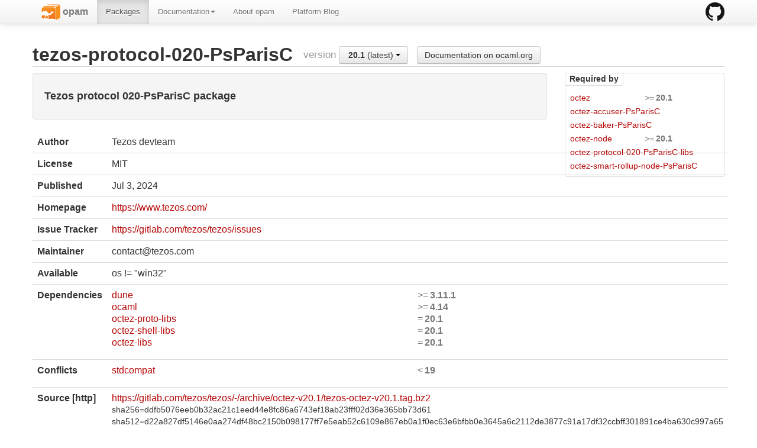

--- FILE ---
content_type: text/html; charset=utf-8
request_url: https://opam.ocaml.org/packages/tezos-protocol-020-PsParisC/
body_size: 8185
content:
<html lang="en" xmlns="http://www.w3.org/1999/xhtml" xmlns:t="http://ocaml.org/xmlns/template#">
  <head>
    <meta http-equiv="Content-Type" content="text/html;charset=utf-8"/>
    <title>opam - tezos-protocol-020-PsParisC</title>
    <link href="/blog/feed.xml" type="application/atom+xml" rel="alternate" title="Platform blog ATOM Feed"/>
    <meta name="viewport" content="width=device-width, initial-scale=1.0"/>
    <meta name="description" content="The homepage of opam, a package manager for OCaml"/>
    <meta name="author" content="OCamlPro"/>
    <link href="../../ext/img/favicon.png" rel="icon" type="image/png"/><link href="../../ext/css/bootstrap.css" rel="stylesheet"/><link href="../../ext/css/docs.css" rel="stylesheet"/><link href="../../ext/js/google-code-prettify/prettify.css" rel="stylesheet"/><link href="../../ext/css/site.css" rel="stylesheet"/><link href="../../ext/css/bootstrap-responsive.css" rel="stylesheet"/><link href="../../ext/css/opam2web.css" rel="stylesheet"/><meta name="generator" content="opam2web %%VERSION_NUM%%"/>
    
    
  </head>

  <body>

    <div class="navbar navbar-fixed-top">
      <div class="navbar-inner">
        <div class="container">
          <a class="btn btn-navbar" data-toggle="collapse" data-target=".nav-collapse">
            <span class="icon-bar"> </span>
            <span class="icon-bar"> </span>
            <span class="icon-bar"> </span>
          </a>
          <a class="brand" href="https://github.com/ocaml/opam">
            <img alt="opam on Github" src="../../ext/img/GitHub-Mark-32px.png"/>
          </a>
          <div class="nav-collapse collapse">
            <ul class="nav"><li class=""><a href="../../."><img src="/ext/img/favicon.png"/><span class="opam-title"> opam</span></a></li><li class="active"><a href="../../packages/">Packages</a></li><li class="dropdown"><a class="dropdown-toggle" href="#" data-toggle="dropdown">Documentation<b class="caret"></b></a><ul class="dropdown-menu"><li class="nav-header">opam 2.0 documentation</li><li class="divider"></li><li class=""><a href="../../doc/Install.html">Install</a></li><li class=""><a href="../../doc/Upgrade_guide.html">Upgrade guide</a></li><li class=""><a href="../../doc/Usage.html">Usage</a></li><li class="divider"></li><li class=""><a href="../../doc/FAQ.html">FAQ</a></li><li class=""><a href="../../doc/Tricks.html">Tricks</a></li><li class=""><a href="../../doc/Packaging.html">Packaging</a></li><li class=""><a href="../../doc/External_solvers.html">External solvers</a></li><li class="divider"></li><li class=""><a href="../../doc/Manual.html">Manual</a></li><li class=""><a href="../../doc/1.1/">Archives (OPAM 1.1)</a></li><li class=""><a href="../../doc/1.2/">Archives (OPAM 1.2)</a></li></ul></li><li class=""><a href="../../about.html">About opam</a></li><li class=""><a href="../../blog/opam-2-5-0/">Platform Blog</a></li></ul>

          </div>
        </div>
      </div>
    </div>

    
    <div id="main" class="container">

      <h2>tezos-protocol-020-PsParisC<span class="title-group">version <div class="btn-group"><a class="btn dropdown-toggle" data-toggle="dropdown" href="#"><span class="package-version">20.1</span> (latest) <span class="caret"></span></a><ul class="dropdown-menu"><li><li class="active"><a href="#"><span class="package-version">20.1</span> (latest)</a></li></li></ul></div><a class="btn" href="https://ocaml.org/p/tezos-protocol-020-PsParisC/latest/doc/index.html">Documentation on ocaml.org</a></span></h2><div class="row"><div class="span9"><div class="well"><h4>Tezos protocol 020-PsParisC package</h4></div><table class="table package-info"><tbody><tr><th>Author</th><td>Tezos devteam</td></tr><tr><th>License</th><td>MIT</td></tr><tr><th>Published</th><td><time datetime="2024-07-03">Jul 3, 2024</time></td></tr><tr><th>Homepage</th><td><a href="https://www.tezos.com/">https://www.tezos.com/</a></td></tr><tr><th>Issue Tracker</th><td><a href="https://gitlab.com/tezos/tezos/issues">https://gitlab.com/tezos/tezos/issues</a></td></tr><tr><th>Maintainer</th><td>contact@tezos.com</td></tr><tr><th>Available</th><td>os != &quot;win32&quot;</td></tr><tr><th>Dependencies</th><td><ul class="formula"><li><span><a href="../dune/dune.3.20.2/"><span class="formula-package">dune</span></a></span><span class="version-constraint">&gt;=<span class="package-version">3.11.1</span></span></li><li><span><a href="../ocaml/ocaml.5.5.0/"><span class="formula-package">ocaml</span></a></span><span class="version-constraint">&gt;=<span class="package-version">4.14</span></span></li><li><span><a href="../octez-proto-libs/octez-proto-libs.20.1/"><span class="formula-package">octez-proto-libs</span></a></span><span class="version-constraint">=<span class="package-version">20.1</span></span></li><li><span><a href="../octez-shell-libs/octez-shell-libs.20.1/"><span class="formula-package">octez-shell-libs</span></a></span><span class="version-constraint">=<span class="package-version">20.1</span></span></li><li><span><a href="../octez-libs/octez-libs.20.1/"><span class="formula-package">octez-libs</span></a></span><span class="version-constraint">=<span class="package-version">20.1</span></span></li></ul></td></tr><tr><th>Conflicts</th><td><ul class="formula"><li><span><a href="../stdcompat/stdcompat.18/"><span class="formula-package">stdcompat</span></a></span><span class="version-constraint">&lt;<span class="package-version">19</span></span></li></ul></td></tr><tr><th>Source  [http] </th><td><a title="Download source" href="https://gitlab.com/tezos/tezos/-/archive/octez-v20.1/tezos-octez-v20.1.tag.bz2">https://gitlab.com/tezos/tezos/-/archive/octez-v20.1/tezos-octez-v20.1.tag.bz2</a><br/><small>sha256=ddfb5076eeb0b32ac21c1eed44e8fc86a6743ef18ab23fff02d36e365bb73d61</small><br/><small>sha512=d22a827df5146e0aa274df48bc2150b098177ff7e5eab52c6109e867eb0a1f0ec63e6bfbb0e3645a6c2112de3877c91a17df32ccbff301891ce4ba630c997a65</small></td></tr><tr><th>Edit</th><td><a title="Edit this package description" href="https://github.com/ocaml/opam-repository/tree/master/packages/tezos-protocol-020-PsParisC/tezos-protocol-020-PsParisC.20.1/opam">https://github.com/ocaml/opam-repository/tree/master/packages/tezos-protocol-020-PsParisC/tezos-protocol-020-PsParisC.20.1/opam</a></td></tr></tbody></table></div><div class="span3 revdeps-column"><div class="revdeps"><span class="revdeps-title">Required by</span><ul class="formula"><li><span><a href="../octez/octez.20.1/"><span class="formula-package">octez</span></a></span><span class="version-constraint">&gt;=<span class="package-version">20.1</span></span></li><li><span><a href="../octez-accuser-PsParisC"><span class="formula-package">octez-accuser-PsParisC</span></a></span></li><li><span><a href="../octez-baker-PsParisC"><span class="formula-package">octez-baker-PsParisC</span></a></span></li><li><span><a href="../octez-node/octez-node.20.1/"><span class="formula-package">octez-node</span></a></span><span class="version-constraint">&gt;=<span class="package-version">20.1</span></span></li><li><span><a href="../octez-protocol-020-PsParisC-libs"><span class="formula-package">octez-protocol-020-PsParisC-libs</span></a></span></li><li><span><a href="../octez-smart-rollup-node-PsParisC"><span class="formula-package">octez-smart-rollup-node-PsParisC</span></a></span></li></ul></div></div></div>

    </div>

    

    <div class="footer"><div class="icons"><div class="icon"><a href="https://github.com/ocaml/opam2web"><img src="../../ext/img/github.png"/></a></div><div class="icon"><a href="http://www.ocamlpro.com/"><img src="../../ext/img/ocamlpro.png"/></a></div><div class="icon"><a href="http://www.ocaml.org/"><img src="../../ext/img/ocaml.png"/></a></div></div><div class="copyright"><small>Generated using <a href="http://github.com/ocaml/opam2web">opam2web</a>, courtesy of <a href="http://ocamlpro.com">OCamlPro</a>. <a href="http://opam.ocamlpro.com">Commercial support</a>.</small></div></div>

    
    

    <script src="../../ext/js/google-code-prettify/prettify.js"></script><script src="../../ext/js/jquery.js"></script><script src="../../ext/js/site.js"></script><script src="../../ext/js/search.js"></script><script src="../../ext/js/bootstrap.min.js"></script>
  </body>
</html>

--- FILE ---
content_type: text/css; charset=utf-8
request_url: https://opam.ocaml.org/ext/css/opam2web.css
body_size: 2225
content:
.contribute-element, .table td.btn-more {
  text-align: center;
}

#main {
  overflow: visible;
  clear:both;
  min-height: calc(100% - 142px);
  padding-top: 50px;
}

.navbar .brand {
  padding: 4px;
  margin: 0;
}

.navbar .nav > li > a img {
  margin-top: -16px;
  margin-bottom: -16px;
}

span.opam-title {
  font-size: 120%;
  font-weight: bold;
}

.footer {
  position: relative;
  margin-top: 10px;
  height: 50px;
  clear: both;
  text-align: center;
  padding-top: 20px; /* + border-top 10px */
  padding-bottom: 0;
}

.footer .copyright {
  clear: both;
}

.footer .icons {
  margin: auto;
  /* padding-bottom: 20px; */
  width: 150px;
  overflow: hidden;
}

.footer .icons .icon {
  width: 32px;
  height: 32px;
  vertical-align: middle;
  margin: 0 2px;
  float: left;
}

.footer a {
  text-decoration: none;
  border-bottom: 0;
}

.footer a:hover {
  text-decoration: none;
  border-bottom: 0;
}

table.package-info > tbody > tr:first-child > th,
table.package-info > tbody > tr:first-child > td {
  border-top: 0;
}

span.title-group {
  margin-left: 2ex;
  vertical-align: top;
  font-size: 0.55em;
  font-weight: normal;
  color: #999999;
}

span.title-group > .btn {
  margin-left: 2ex;
}

span.package-version {
  font-weight: bold;
  margin-left: 0.2em;
  /* margin-right: 0.6em; */
}

span.invisible {
  display: none;
}

ul.formula {
  list-style-type: none;
  margin-left: 0;
}

ul.formula > li {
  clear: both;
}

ul.formula ul.formula formula-package {
  margin-left: 1em;
}

span.formula-package {
  display: inline-block;
  min-width: 50%;
}

span.version-constraint {
  min-width: 50%;
  float: right;
  min-height: 20px;
  color: #777777;
}

.version-constraint span {
  vertical-align: top;
}

div.revdeps {
  border: 1px solid #ddd;
  border-radius: 4px;
  margin: 0;
  margin-bottom: 10px;
  max-height: 60ex;
  overflow: auto;
}

.revdeps ul {
  list-style-type: none;
  margin: 0;
  padding: 8px;
}

.revdeps li {
  clear: both;
  padding-top: 3px;
}

.revdeps li span {
  vertical-align: baseline;
}

span.revdeps-title {
  padding: 3px 7px;
  font-size: 100%;
  font-weight: bold;
  /* background-color: #f5f5f5; */
}

.revdeps span.revdeps-title {
  position: relative;
  left: -1px;
  top: -1px;
  border: 1px solid #ddd;
  /* color: #9da0a4; */
  border-radius: 4px 0 4px 0;
}


--- FILE ---
content_type: text/javascript; charset=utf-8
request_url: https://opam.ocaml.org/ext/js/search.js
body_size: 77313
content:
// Generated by js_of_ocaml
//# buildInfo:effects=disabled, kind=exe, use-js-string=true, version=6.2.0
(function(a){typeof
globalThis!=="object"&&(this?b():(a.defineProperty(a.prototype,"_T_",{configurable:true,get:b}),_T_));function
b(){var
b=this||self;b.globalThis=b;delete
a.prototype._T_}}(Object));(function(d){"use strict";var
at="EINVAL",c6=255,c5=0xfc00,dl="Unix.Unix_error",a5=254,cX="%li",bE="EISDIR",aj=".",dk=0x80000000,c=248,aZ="_bigarr02",dy=12520,M=0xff,cW="Assert_failure",dj="Undefined_recursive_module",I=0xffff,bL="mkdir",a0='"',bK="ESPIPE",bJ="Fatal error: exception ",cV=120,dh=103,di="Sys_error",a4=127,dx="Match_failure",cU="^",P=0x8000,dg=100,au="EBADF",aH="bad file descriptor",dv="g",dw="write",du="%ni",c4="_",bR=0x7ff00000,dt=", characters ",cT=0x0400,c3="illegal seek",ds=" doesn't exist",df="ENOTEMPTY",c2="0x",a3="ENOTDIR",c1="([^/]+)",cR="Stack_overflow",cS="Invalid_argument",$=1000,cQ="@[",bH="compare: functional value",bI="rmdir",a6=0x7c00,cP="End_of_file",bG="%d",ai="-",cO="read",bD="index out of bounds",av="+",de=250,aY=252,aG="ENOENT",bC="Failure",cN=-97,dc="Pervasives.do_at_exit",dd=0x7f800000,aJ="node:fs",bB="win32",aI=128,a2="lseek",T="/",db="%u",cM="Out_of_memory",da="%Li",cL="buffer.ml",c$="Sys_blocked_io",bA=256,c0="illegal operation on a directory",cK=-48,bz=1255,_=" ",a="camlinternalFormat.ml",dr=512,cZ=4096,z=0xffffff,bQ="nan",cI="Printexc.handle_uncaught_exception",cJ="truncate",U=0x100,c_=0x000000,cY="readdir",c9=0.0009765625,dq="Not_found",cH="/static/",F="0",dp=-32,cG="infinity",c8="file already exists",bP="EEXIST",cF="fd ",bO="open",dn="Division_by_zero",cE="Fatal error: exception %s\n",a1="no such file or directory",bN="e",cD="not a directory",dm="@{",bM="jsError",c7=": ",cC="%i",bF=", ",e="",ah=1024,aK="invalid argument";function
bh(a,b,c){var
d=String.fromCharCode;if(b===0&&c<=cZ&&c===a.length)return d.apply(null,a);var
f=e;for(;0<c;b+=ah,c-=ah)f+=d.apply(null,a.subarray(b,b+Math.min(c,ah)));return f}function
a_(a){var
c=new
Uint8Array(a.l),e=a.c,d=e.length,b=0;for(;b<d;b++)c[b]=e.charCodeAt(b);for(d=a.l;b<d;b++)c[b]=0;a.c=c;a.t=4;return c}function
aa(a,b,c,d,e){if(e===0)return 0;if(d===0&&(e>=c.l||c.t===2&&e>=c.c.length)){c.c=a.t===4?bh(a.c,b,e):b===0&&a.c.length===e?a.c:a.c.slice(b,b+e);c.t=c.c.length===c.l?0:2}else if(c.t===2&&d===c.c.length){c.c+=a.t===4?bh(a.c,b,e):b===0&&a.c.length===e?a.c:a.c.slice(b,b+e);c.t=c.c.length===c.l?0:2}else{if(c.t!==4)a_(c);var
g=a.c,h=c.c;if(a.t===4)if(d<=b)for(var
f=0;f<e;f++)h[d+f]=g[b+f];else
for(var
f=e-1;f>=0;f--)h[d+f]=g[b+f];else{var
i=Math.min(e,g.length-b);for(var
f=0;f<i;f++)h[d+f]=g.charCodeAt(b+f);for(;f<e;f++)h[d+f]=0}}return 0}var
d8=new
TextDecoder();function
b_(a){if(a.t!==4)a_(a);return a.c}function
af(a,b){return b.repeat(a)}function
a$(a){if(a.t===2)a.c+=af(a.l-a.c.length,"\0");else
a.c=bh(a.c,0,a.c.length);a.t=0}function
cc(a){if(a.length<24){for(var
b=0;b<a.length;b++)if(a.charCodeAt(b)>a4)return false;return true}else
return!/[^\x00-\x7f]/.test(a)}class
ak{constructor(a,b,c){this.t=a;this.c=b;this.l=c}toString(){switch(this.t){case
9:case
8:return this.c;case
4:case
2:a$(this);case
0:if(cc(this.c))this.t=9;else
this.t=8;return this.c}}toUtf16(){if(this.t===9)return this.c;var
a=b_(this);return d8.decode(a)}slice(){var
a=this.t===4?this.c.slice():this.c;return new
ak(this.t,a,this.l)}}function
dK(a){return new
ak(0,a,a.length)}function
ab(a){return a}function
al(a){return dK(ab(a))}function
a8(a,b,c,d,e){aa(al(a),b,c,d,e);return 0}var
d7={};function
hH(a){if(d7[a])return d7[a];var
b=d.process;if(b&&b.env&&b.env[a]!==undefined)return b.env[a];if(d.jsoo_env&&typeof
d.jsoo_env[a]==="string")return d.jsoo_env[a]}var
bf=0;(function(){var
c=hH("OCAMLRUNPARAM");if(c!==undefined){var
b=c.split(",");for(var
a=0;a<b.length;a++)if(b[a]==="b"){bf=1;break}else if(b[a].startsWith("b="))bf=+b[a].slice(2);else
continue}}());var
hA=bf,w=[0];function
g0(a,b){if(!a.js_error||b||a[0]===c)a.js_error=new
d.Error("Js exception containing backtrace");return a}function
g(a,b){return bf&&hA?g0(a,b):a}function
d1(a,b){throw g([0,a,b])}function
V(a){return a}function
d3(a,b){d1(a,V(b))}function
q(a){d3(w.Invalid_argument,a)}function
gT(){q(bD)}function
o(a,b,c){c&=M;if(a.t!==4){if(b===a.c.length){a.c+=String.fromCharCode(c);if(b+1===a.l)a.t=0;return 0}a_(a)}a.c[b]=c;return 0}function
aw(a,b,c){if(b>>>0>=a.l)gT();return o(a,b,c)}function
bU(a,b){switch(a.t&6){case
0:return a.c.charCodeAt(b);case
2:if(b>=a.c.length)return 0;return a.c.charCodeAt(b);case
4:return a.c[b]}}function
am(d,e){var
f=d.l>=0?d.l:d.l=d.length,c=e.length,b=f-c;if(b===0)return d(...e);else if(b<0){var
a=d(...e.slice(0,f));if(typeof
a!=="function")return a;return am(a,e.slice(f))}else{switch(b){case
1:{var
a=function(a){var
f=new
Array(c+1);for(var
b=0;b<c;b++)f[b]=e[b];f[c]=a;return d(...f)};break}case
2:{var
a=function(a,b){var
g=new
Array(c+2);for(var
f=0;f<c;f++)g[f]=e[f];g[c]=a;g[c+1]=b;return d(...g)};break}default:var
a=function(...a){if(a.length===0)a=[undefined];return am(d,e.concat(a))}}a.l=b;return a}}function
a7(){q(bD)}function
dM(a,b){if(b>>>0>=a.length-1)a7();return a}function
gW(a){if(Number.isFinite(a)){if(Math.abs(a)>=2.2250738585072014e-308)return 0;if(a!==0)return 1;return 2}return Number.isNaN(a)?4:3}function
gY(){return[0]}function
v(a){if(a<0)q("Bytes.create");return new
ak(a?2:9,e,a)}function
g1(a,b,c,d){if(c>0)if(b===0&&(c>=a.l||a.t===2&&c>=a.c.length))if(d===0){a.c=e;a.t=2}else{a.c=af(c,String.fromCharCode(d));a.t=c===a.l?0:2}else{if(a.t!==4)a_(a);for(c+=b;b<c;b++)a.c[b]=d}return 0}function
b6(a){a=ab(a);var
e=a.length;if(e>31)q("format_int: format too long");var
b={justify:av,signstyle:ai,filler:_,alternate:false,base:0,signedconv:false,width:0,uppercase:false,sign:1,prec:-1,conv:"f"};for(var
d=0;d<e;d++){var
c=a.charAt(d);switch(c){case"-":b.justify=ai;break;case"+":case" ":b.signstyle=c;break;case"0":b.filler=F;break;case"#":b.alternate=true;break;case"1":case"2":case"3":case"4":case"5":case"6":case"7":case"8":case"9":b.width=0;while(c=a.charCodeAt(d)-48,c>=0&&c<=9){b.width=b.width*10+c;d++}d--;break;case".":b.prec=0;d++;while(c=a.charCodeAt(d)-48,c>=0&&c<=9){b.prec=b.prec*10+c;d++}d--;break;case"d":case"i":b.signedconv=true;b.base=10;break;case"u":b.base=10;break;case"x":b.base=16;break;case"X":b.base=16;b.uppercase=true;break;case"o":b.base=8;break;case"e":case"f":case"g":b.signedconv=true;b.conv=c;break;case"E":case"F":case"G":b.signedconv=true;b.uppercase=true;b.conv=c.toLowerCase();break}}return b}function
bW(a,b){if(a.uppercase)b=b.toUpperCase();var
f=b.length;if(a.signedconv&&(a.sign<0||a.signstyle!==ai))f++;if(a.alternate){if(a.base===8)f+=1;if(a.base===16)f+=2}var
c=e;if(a.justify===av&&a.filler===_)for(var
d=f;d<a.width;d++)c+=_;if(a.signedconv)if(a.sign<0)c+=ai;else if(a.signstyle!==ai)c+=a.signstyle;if(a.alternate&&a.base===8)c+=F;if(a.alternate&&a.base===16)c+=a.uppercase?"0X":c2;if(a.justify===av&&a.filler===F)for(var
d=f;d<a.width;d++)c+=F;c+=b;if(a.justify===ai)for(var
d=f;d<a.width;d++)c+=_;return V(c)}function
bX(a,b){function
j(a,b){if(Math.abs(a)<1.0)return a.toFixed(b);else{var
c=Number.parseInt(a.toString().split(av)[1]);if(c>20){c-=20;a/=Math.pow(10,c);a+=af(c,F);if(b>0)a=a+aj+af(b,F);return a}else
return a.toFixed(b)}}var
c,f=b6(a),e=f.prec<0?6:f.prec;if(b<0||b===0&&1/b===Number.NEGATIVE_INFINITY){f.sign=-1;b=-b}if(Number.isNaN(b)){c=bQ;f.filler=_}else if(!Number.isFinite(b)){c="inf";f.filler=_}else
switch(f.conv){case"e":var
c=b.toExponential(e),d=c.length;if(c.charAt(d-3)===bN)c=c.slice(0,d-1)+F+c.slice(d-1);break;case"f":c=j(b,e);break;case"g":e=e?e:1;c=b.toExponential(e-1);var
i=c.indexOf(bN),h=+c.slice(i+1);if(h<-4||b>=1e21||b.toFixed(0).length>e){var
d=i-1;while(c.charAt(d)===F)d--;if(c.charAt(d)===aj)d--;c=c.slice(0,d+1)+c.slice(i);d=c.length;if(c.charAt(d-3)===bN)c=c.slice(0,d-1)+F+c.slice(d-1);break}else{var
g=e;if(h<0){g-=h+1;c=b.toFixed(g)}else
while(c=b.toFixed(g),c.length>e+1)g--;if(g){var
d=c.length-1;while(c.charAt(d)===F)d--;if(c.charAt(d)===aj)d--;c=c.slice(0,d+1)}}break}return bW(f,c)}function
ba(a,b){if(ab(a)===bG)return V(e+b);var
c=b6(a);if(b<0)if(c.signedconv){c.sign=-1;b=-b}else
b>>>=0;var
d=b.toString(c.base);if(c.prec>=0){c.filler=_;var
f=c.prec-d.length;if(f>0)d=af(f,F)+d}return bW(c,d)}var
hy=0;function
dR(){return hy++}function
an(a){if(!w.Failure)w.Failure=[c,V(bC),-3];d3(w.Failure,a)}var
d9=new
ArrayBuffer(ah);function
b4(a){if(cc(a))return a;var
c=a.length<=d9.length?new
Uint8Array(d9,0,a.length):new
Uint8Array(a.length);for(var
b=0;b<a.length;b++)c[b]=a.charCodeAt(b);return d8.decode(c)}function
aR(){return d.process?.versions?.node!==undefined}function
hJ(){function
a(a){if(a.charAt(0)===T)return[e,a.slice(1)];return}function
b(a){var
h=/^([a-zA-Z]:|[\\/]{2}[^\\/]+[\\/]+[^\\/]+)?([\\/])?([\s\S]*?)$/,b=h.exec(a),c=b[1]||e,f=c.length>0&&c.charAt(1)!==":";if(b[2]||f){var
d=b[1]||e,g=b[2]||e;return[d,a.slice(d.length+g.length)]}return}return aR()&&d.process&&d.process.platform?d.process.platform===bB?b:a:a}var
cd=hJ();function
d5(a){return a.slice(-1)!==T?a+T:a}if(aR()&&d.process&&d.process.cwd)var
aL=d.process.cwd().replace(/\\/g,T);else
var
aL="/static";aL=d5(aL);function
hp(a){a=b4(a);if(!cd(a))a=aL+a;var
e=cd(a),d=e[1].split(/[/\\]/),b=[];for(var
c=0;c<d.length;c++)switch(d[c]){case"..":b.pop();break;case".":break;case"":break;default:b.push(d[c]);break}b.unshift(e[0]);b.orig=a;return b}var
hI=new
TextEncoder();function
hE(a,b,c){var
d=String.fromCharCode;if(b===0&&c<=cZ&&c===a.length)return d.apply(null,a);var
f=e;for(;0<c;b+=ah,c-=ah)f+=d.apply(null,a.slice(b,b+Math.min(c,ah)));return f}function
hD(a){return V(hE(a,0,a.length))}function
D(a){if(cc(a))return V(a);var
b=hI.encode(a);return hD(b)}function
x(a){d1(w.Sys_error,D(a))}function
d2(a,b){throw g([0,a].concat(b))}var
hK=["E2BIG","EACCES","EAGAIN",au,"EBUSY","ECHILD","EDEADLK","EDOM",bP,"EFAULT","EFBIG","EINTR",at,"EIO",bE,"EMFILE","EMLINK","ENAMETOOLONG","ENFILE","ENODEV",aG,"ENOEXEC","ENOLCK","ENOMEM","ENOSPC","ENOSYS",a3,df,"ENOTTY","ENXIO","EPERM","EPIPE","ERANGE","EROFS",bK,"ESRCH","EXDEV","EWOULDBLOCK","EINPROGRESS","EALREADY","ENOTSOCK","EDESTADDRREQ","EMSGSIZE","EPROTOTYPE","ENOPROTOOPT","EPROTONOSUPPORT","ESOCKTNOSUPPORT","EOPNOTSUPP","EPFNOSUPPORT","EAFNOSUPPORT","EADDRINUSE","EADDRNOTAVAIL","ENETDOWN","ENETUNREACH","ENETRESET","ECONNABORTED","ECONNRESET","ENOBUFS","EISCONN","ENOTCONN","ESHUTDOWN","ETOOMANYREFS","ETIMEDOUT","ECONNREFUSED","EHOSTDOWN","EHOSTUNREACH","ELOOP","EOVERFLOW"];function
d$(a,b,c,d){var
f=hK.indexOf(a);if(f<0){if(d==null)d=-9999;f=[0,-d]}var
g=[f,D(b||e),D(c||e)];return g}var
dZ={};function
ax(a){return dZ[a]}function
n(a,b,c,d,e){var
f=ax(dl);if(a&&f)d2(f,d$(b,c,e));else{var
d=b+c7+d+bF+c;if(e!==undefined)d+=" '"+e+"'";x(d)}}function
b2(a){return a
instanceof
ak}function
b3(a){return typeof
a==="string"&&!/[^\x00-\xff]/.test(a)}function
gV(a){if(!(a
instanceof
Uint8Array))a=new
Uint8Array(a);return new
ak(4,a,a.length)}function
b7(a,b){n(b,aG,a1,a)}function
dL(a){return new
ak(4,a,a.length)}function
R(a){return a.l}function
dB(){}class
ae
extends
dB{constructor(a){super();this.data=a}truncate(a){var
b=this.data;this.data=v(a|0);aa(b,0,this.data,0,a)}length(){return R(this.data)}write(a,b,c,d){var
e=this.length();if(a+d>=e){var
f=v(a+d),g=this.data;this.data=f;aa(g,0,this.data,0,e)}aa(dL(b),c,this.data,a,d);return d}read(a,b,c,d){var
e=this.length();if(a+d>=e)d=e-a;if(d){var
f=v(d|0);aa(this.data,a,f,0,d);b.set(b_(f),c)}return d}}class
gN{constructor(a,b,c){this.file=b;this.name=a;this.flags=c;this.offset=0;this.seeked=false}err_closed(a,b){n(b,au,a,aH)}length(){if(this.file)return this.file.length();this.err_closed("length")}truncate(a,b){if(this.file){if(!(this.flags.wronly||this.flags.rdwr))n(b,at,cJ,aK);return this.file.truncate(a)}this.err_closed(cJ,b)}write(a,b,c,d){if(this.file&&(this.flags.wronly||this.flags.rdwr)){var
e=this.offset;c=this.file.write(e,a,b,c);this.offset+=c;return c}this.err_closed(dw,d)}read(a,b,c,d){if(this.file&&!this.flags.wronly){var
e=this.offset;c=this.file.read(e,a,b,c);this.offset+=c;return c}this.err_closed(cO,d)}seek(a,b,c){switch(b){case
0:break;case
1:a+=this.offset;break;case
2:a+=this.length();break}if(a<0)n(c,at,a2,aK);this.offset=a;this.seeked=true}close(){if(!this.file)this.err_closed("close");this.file=undefined}check_stream_semantics(a){if(!this.file)return this.err_closed(a,1)}}class
dA{constructor(a,b){this.content={};this.root=a;this.lookupFun=b}nm(a){return this.root+a}create_dir_if_needed(a){var
d=a.split(T),c=e;for(var
b=0;b<d.length-1;b++){c+=d[b]+T;if(this.content[c])continue;this.content[c]=Symbol("directory")}}slash(a){return/\/$/.test(a)?a:a+T}lookup(a){if(!this.content[a]&&this.lookupFun){var
b=this.lookupFun(D(this.root),D(a));if(b!==0){this.create_dir_if_needed(a);this.content[a]=new
ae(al(b[1]))}}}exists(a,b){if(a===e)return 1;var
c=this.slash(a);if(this.content[c])return 1;if(!b)this.lookup(a);return this.content[a]?1:0}isFile(a){return this.exists(a)&&!this.is_dir(a)?1:0}rename_dir(a,b){if(this.exists(b)){if(!this.is_dir(b))x(this.nm(b)+" : file already exists and is not a directory");if(this.readdir(b).length>0)x(this.nm(b)+" : directory not empty")}var
d=this.slash(a),c=this.slash(b);this.create_dir_if_needed(c);for(const
b
of
this.readdir(a))this.rename(d+b,c+b);delete
this.content[d]}rename(a,b){if(!this.exists(a))x(this.nm(a)+" : no such file or directory");if(this.is_dir(a))this.rename_dir(a,b);else{if(this.exists(b)&&this.is_dir(b))x(this.nm(b)+" : file already exists and is a directory");this.content[b]=this.content[a];delete
this.content[a]}}mkdir(a,b,c){if(this.exists(a))n(c,bP,bL,c8,this.nm(a));var
d=/^(.*)\/[^/]+/.exec(a);d=d?.[1]||e;if(!this.exists(d))n(c,aG,bL,a1,this.nm(a));if(!this.is_dir(d))n(c,a3,bL,cD,this.nm(a));this.create_dir_if_needed(this.slash(a))}rmdir(a,b){var
c=a===e?e:this.slash(a),f=new
RegExp(cU+c+c1);if(!this.exists(a))n(b,aG,bI,a1,this.nm(a));if(!this.is_dir(a))n(b,a3,bI,cD,this.nm(a));for(var
d
in
this.content)if(d.match(f))n(b,df,bI,"directory not empty",this.nm(a));delete
this.content[c]}readdir(a){var
g=a===e?e:this.slash(a);if(!this.exists(a))x(a+": No such file or directory");if(!this.is_dir(a))x(a+": Not a directory");var
h=new
RegExp(cU+g+c1),d={},c=[];for(var
f
in
this.content){var
b=f.match(h);if(b&&!d[b[1]]){d[b[1]]=true;c.push(b[1])}}return c}opendir(a,b){var
c=this.readdir(a),d=false,e=0;return{readSync:function(){if(d)n(b,au,cY,aH);if(e===c.length)return null;var
a=c[e];e++;return{name:a}},closeSync:function(){if(d)n(b,au,cY,aH);d=true;c=[]}}}is_dir(a){if(a===e)return true;var
b=this.slash(a);return this.content[b]?1:0}unlink(a,b){if(!this.exists(a,true))n(b,aG,"unlink",a1,a);delete
this.content[a];return 0}access(a,b,c){this.lookup(a);if(this.content[a]){if(this.is_dir(a))n(c,"EACCESS","access","permission denied,",this.nm(a))}else
b7(this.nm(a),c);return 0}open(a,b,c,d){var
e;this.lookup(a);if(this.content[a]){if(this.is_dir(a))n(d,bE,bO,c0,this.nm(a));if(b.create&&b.excl)n(d,bP,bO,c8,this.nm(a));e=this.content[a];if(b.truncate)e.truncate()}else if(b.create){this.create_dir_if_needed(a);this.content[a]=new
ae(v(0));e=this.content[a]}else
b7(this.nm(a),d);return new
gN(this.nm(a),e,b)}truncate(a,b,c){var
d;this.lookup(a);if(this.content[a]){if(this.is_dir(a))n(c,bE,bO,c0,this.nm(a));d=this.content[a];d.truncate(b)}else
b7(this.nm(a),c)}register(a,b){var
c;if(this.content[a])x(this.nm(a)+" : file already exists");if(b2(b))c=new
ae(b);if(b3(b))c=new
ae(al(b));else if(Array.isArray(b))c=new
ae(gV(b));else if(typeof
b==="string")c=new
ae(dK(b));else if(b.toString){var
d=al(D(b.toString()));c=new
ae(d)}if(c){this.create_dir_if_needed(a);this.content[a]=c}else
x(this.nm(a)+" : registering file with invalid content type")}}function
h(a,b,c){var
d=ax(dl);if(b&&d){var
e=d$(a.code,c||a.syscall,a.path,a.errno);d2(d,e)}else
x(a.toString())}var
aN=Math.pow(2,-24);function
hz(a){throw a}function
d4(){hz(w.Division_by_zero)}class
f{constructor(a,b,c){this.lo=a&z;this.mi=b&z;this.hi=c&I;this.caml_custom="_j"}static
UNSIGNED_MAX=new
f(z,z,I);static
SIGNED_MAX=new
f(z,z,0x7fff);static
SIGNED_MIN=new
f(c_,c_,P);slice(){return new
f(this.lo,this.mi,this.hi)}ucompare(a){if(this.hi>a.hi)return 1;if(this.hi<a.hi)return-1;if(this.mi>a.mi)return 1;if(this.mi<a.mi)return-1;if(this.lo>a.lo)return 1;if(this.lo<a.lo)return-1;return 0}compare(a){var
b=this.hi<<16,c=a.hi<<16;if(b>c)return 1;if(b<c)return-1;if(this.mi>a.mi)return 1;if(this.mi<a.mi)return-1;if(this.lo>a.lo)return 1;if(this.lo<a.lo)return-1;return 0}neg(){var
a=-this.lo,b=-this.mi+(a>>24),c=-this.hi+(b>>24);return new
f(a,b,c)}add(a){var
b=this.lo+a.lo,c=this.mi+a.mi+(b>>24),d=this.hi+a.hi+(c>>24);return new
f(b,c,d)}sub(a){var
b=this.lo-a.lo,c=this.mi-a.mi+(b>>24),d=this.hi-a.hi+(c>>24);return new
f(b,c,d)}mul(a){var
b=this.lo*a.lo,c=(b*aN|0)+this.mi*a.lo+this.lo*a.mi,d=(c*aN|0)+this.hi*a.lo+this.mi*a.mi+this.lo*a.hi;return new
f(b,c,d)}isZero(){return(this.lo|this.mi|this.hi)===0}isNeg(){return this.hi<<16<0}and(a){return new
f(this.lo&a.lo,this.mi&a.mi,this.hi&a.hi)}or(a){return new
f(this.lo|a.lo,this.mi|a.mi,this.hi|a.hi)}xor(a){return new
f(this.lo^a.lo,this.mi^a.mi,this.hi^a.hi)}shift_left(a){a=a&63;if(a===0)return this;if(a<24)return new
f(this.lo<<a,this.mi<<a|this.lo>>24-a,this.hi<<a|this.mi>>24-a);if(a<48)return new
f(0,this.lo<<a-24,this.mi<<a-24|this.lo>>48-a);return new
f(0,0,this.lo<<a-48)}shift_right_unsigned(a){a=a&63;if(a===0)return this;if(a<24)return new
f(this.lo>>a|this.mi<<24-a,this.mi>>a|this.hi<<24-a,this.hi>>a);if(a<48)return new
f(this.mi>>a-24|this.hi<<48-a,this.hi>>a-24,0);return new
f(this.hi>>a-48,0,0)}shift_right(a){a=a&63;if(a===0)return this;var
c=this.hi<<16>>16;if(a<24)return new
f(this.lo>>a|this.mi<<24-a,this.mi>>a|c<<24-a,this.hi<<16>>a>>>16);var
b=this.hi<<16>>31;if(a<48)return new
f(this.mi>>a-24|this.hi<<48-a,this.hi<<16>>a-24>>16,b&I);return new
f(this.hi<<16>>a-32,b,b)}lsl1(){this.hi=this.hi<<1|this.mi>>23;this.mi=(this.mi<<1|this.lo>>23)&z;this.lo=this.lo<<1&z}lsr1(){this.lo=(this.lo>>>1|this.mi<<23)&z;this.mi=(this.mi>>>1|this.hi<<23)&z;this.hi=this.hi>>>1}udivmod(a){var
d=0,c=this.slice(),b=a.slice(),e=new
f(0,0,0);while(c.ucompare(b)>0){d++;b.lsl1()}while(d>=0){d--;e.lsl1();if(c.ucompare(b)>=0){e.lo++;c=c.sub(b)}b.lsr1()}return{quotient:e,modulus:c}}div(a){var
b=this;if(a.isZero())d4();var
d=b.hi^a.hi;if(b.hi&P)b=b.neg();if(a.hi&P)a=a.neg();var
c=b.udivmod(a).quotient;if(d&P)c=c.neg();return c}mod(a){var
b=this;if(a.isZero())d4();var
d=b.hi;if(b.hi&P)b=b.neg();if(a.hi&P)a=a.neg();var
c=b.udivmod(a).modulus;if(d&P)c=c.neg();return c}toInt(){return this.lo|this.mi<<24}toFloat(){return(this.hi<<16)*Math.pow(2,32)+this.mi*Math.pow(2,24)+this.lo}toArray(){return[this.hi>>8,this.hi&M,this.mi>>16,this.mi>>8&M,this.mi&M,this.lo>>16,this.lo>>8&M,this.lo&M]}lo32(){return this.lo|(this.mi&M)<<24}hi32(){return this.mi>>>8&I|this.hi<<16}}function
hg(a){if(a<0)a=Math.ceil(a);return new
f(a&z,Math.floor(a*aN)&z,Math.floor(a*aN*aN)&I)}function
cb(a,b){var
c;if(a.isFile())c=0;else if(a.isDirectory())c=1;else if(a.isCharacterDevice())c=2;else if(a.isBlockDevice())c=3;else if(a.isSymbolicLink())c=4;else if(a.isFIFO())c=5;else if(a.isSocket())c=6;return[0,a.dev,a.ino|0,c,a.mode,a.nlink,a.uid,a.gid,a.rdev,b?hg(a.size):a.size|0,a.atimeMs/$,a.mtimeMs/$,a.ctimeMs/$]}function
B(a){return a.length}function
aQ(a,b){return a.charCodeAt(b)}function
hO(a){var
d=B(a),c=new
Uint8Array(d),b=0;for(;b<d;b++)c[b]=aQ(a,b);return c}class
bS
extends
dB{constructor(a,b){super();this.fs=require(aJ);this.fd=a;this.flags=b;try{var
c=this.fs.fstatSync(a);b.noSeek=c.isCharacterDevice()||c.isFIFO()||c.isSocket()}catch(f){b.noSeek=true}this.offset=this.flags.append?c.size:0;this.seeked=false}truncate(a,b){try{this.fs.ftruncateSync(this.fd,a|0);if(this.offset>a)this.offset=a}catch(f){h(f,b)}}length(){try{return this.fs.fstatSync(this.fd).size}catch(f){x(f.toString())}}write(a,b,c,d){try{if(this.flags.noSeek||!this.seeked)var
e=this.fs.writeSync(this.fd,a,b,c);else
var
e=this.fs.writeSync(this.fd,a,b,c,this.offset);this.offset+=e}catch(f){h(f,d)}return e}read(a,b,c,d){try{if(this.flags.noSeek||!this.seeked)var
e=this.fs.readSync(this.fd,a,b,c);else
var
e=this.fs.readSync(this.fd,a,b,c,this.offset);this.offset+=e;return e}catch(f){h(f,d)}}seek(a,b,c){if(this.flags.noSeek)n(c,bK,a2,c3);switch(b){case
0:break;case
1:a+=this.offset;break;case
2:a+=this.length();break}if(a<0)n(c,at,a2,aK);this.offset=a;this.seeked=true;return this.offset}stat(a){try{var
b=this.fs.fstatSync(this.fd);return cb(b,a)}catch(f){h(f,1)}}chmod(a){try{this.fs.fchmodSync(this.fd,a);return 0}catch(f){h(f,1)}}sync(){try{this.fs.fsyncSync(this.fd);return 0}catch(f){h(f,1)}}close(a){try{this.fs.closeSync(this.fd);return 0}catch(f){h(f,a)}}check_stream_semantics(a){try{var
b=this.fs.fstatSync(this.fd)}catch(f){h(f,1,a)}if(!(b.isFile()||b.isCharacterDevice()||b.isFIFO()||b.isSocket()))n(1,at,a,aK)}}class
dC{constructor(a){this.fs=require(aJ);this.root=a}nm(a){return this.root+a}exists(a){try{return this.fs.existsSync(this.nm(a))?1:0}catch(f){return 0}}isFile(a){try{return this.fs.statSync(this.nm(a)).isFile()?1:0}catch(f){x(f.toString())}}mkdir(a,b,c){try{this.fs.mkdirSync(this.nm(a),{mode:b});return 0}catch(f){h(f,c)}}rmdir(a,b){try{this.fs.rmdirSync(this.nm(a));return 0}catch(f){h(f,b)}}readdir(a,b){try{return this.fs.readdirSync(this.nm(a))}catch(f){h(f,b)}}is_dir(a){try{return this.fs.statSync(this.nm(a)).isDirectory()?1:0}catch(f){x(f.toString())}}unlink(a,b){try{this.fs.unlinkSync(this.nm(a));return 0}catch(f){h(f,b)}}utimes(a,b,c,d){try{if(b===0&&c===0){b=new
Date().getTime()/$;c=b}this.fs.utimesSync(this.nm(a),b,c);return 0}catch(f){h(f,d)}}truncate(a,b,c){try{this.fs.truncateSync(this.nm(a),b|0);return 0}catch(f){h(f,c)}}access(a,b,c){var
e=require(aJ).constants,f=0;for(var
g
in
b)switch(g){case"r":f|=e.R_OK;break;case"w":f|=e.W_OK;break;case"x":f|=d.process?.platform===bB?e.R_OK:e.X_OK;break;case"f":f|=e.F_OK;break}try{this.fs.accessSync(this.nm(a),f);return 0}catch(f){h(f,c)}}open(a,b,c,d){var
f=require(aJ).constants,e=0;for(var
i
in
b)switch(i){case"rdonly":e|=f.O_RDONLY;break;case"wronly":e|=f.O_WRONLY;break;case"rdwr":e|=f.O_RDWR;break;case"append":e|=f.O_APPEND;break;case"create":e|=f.O_CREAT;break;case"truncate":e|=f.O_TRUNC;break;case"excl":e|=f.O_EXCL;break;case"binary":e|=f.O_BINARY;break;case"text":e|=f.O_TEXT;break;case"nonblock":e|=f.O_NONBLOCK;break;case"noctty":e|=f.O_NOCTTY;break;case"dsync":e|=f.O_DSYNC;break;case"sync":e|=f.O_SYNC;break}try{var
g=this.fs.openSync(this.nm(a),e,c);return new
bS(g,b)}catch(f){h(f,d)}}slash(a){return/\/$/.test(a)?a:a+T}rename(a,b,c){if(d.process?.platform===bB)try{var
e=this.nm(b),g=this.nm(a),j,i;if((j=this.fs.statSync(e,{throwIfNoEntry:false}))&&(i=this.fs.statSync(g,{throwIfNoEntry:false}))&&i.isDirectory())if(j.isDirectory()){if(!this.slash(e).startsWith(this.slash(g)))try{this.fs.rmdirSync(e)}catch{}}else{var
f=new
Error(`ENOTDIR: not a directory, rename '${g}' -> '${e}'`);throw Object.assign(f,{errno:-20,code:a3,syscall:"rename",path:e})}this.fs.renameSync(this.nm(a),this.nm(b))}catch(f){h(f,c)}else
try{this.fs.renameSync(this.nm(a),this.nm(b))}catch(f){h(f,c)}}stat(a,b,c){try{var
d=this.fs.statSync(this.nm(a));return cb(d,b)}catch(f){h(f,c)}}lstat(a,b,c){try{var
d=this.fs.lstatSync(this.nm(a));return cb(d,b)}catch(f){h(f,c)}}chmod(a,b,c){try{this.fs.chmodSync(this.nm(a),b);return 0}catch(f){h(f,c)}}link(a,b,c){try{this.fs.linkSync(this.nm(a),this.nm(b));return 0}catch(f){h(f,c)}}symlink(a,b,c,d){try{this.fs.symlinkSync(b,this.nm(c),a===0?null:a[1]?"dir":"file");return 0}catch(f){h(f,d)}}readlink(a,b){try{var
c=this.fs.readlinkSync(this.nm(a),"utf8");return D(c)}catch(f){h(f,b)}}opendir(a,b){try{return this.fs.opendirSync(this.nm(a))}catch(f){h(f,b)}}}function
dT(a){var
b=cd(a);if(!b)return;return b[0]+T}var
bg=dT(aL)||an("unable to compute caml_root"),az=[];if(aR())az.push({path:bg,device:new
dC(bg)});else
az.push({path:bg,device:new
dA(bg)});az.push({path:cH,device:new
dA(cH)});function
ea(a){var
g=hp(a),a=g.join(T),f=d5(a),c;for(var
d=0;d<az.length;d++){var
b=az[d];if(f.search(b.path)===0&&(!c||c.path.length<b.path.length))c={path:b.path,device:b.device,rest:a.slice(b.path.length,a.length)}}if(!c&&aR()){var
e=dT(a);if(e?.match(/^[a-zA-Z]:\/$/)){var
b={path:e,device:new
dC(e)};az.push(b);c={path:b.path,device:b.device,rest:a.slice(b.path.length,a.length)}}}if(c)return c;x("no device found for "+f)}function
gZ(a,b){var
c=ea(a);if(!c.device.register)an("cannot register file");c.device.register(c.rest,b);return 0}function
d6(a,b){var
a=D(a),b=V(b);return gZ(a,b)}function
g3(){var
b=d.jsoo_fs_tmp;if(b)for(var
a=0;a<b.length;a++)d6(b[a].name,b[a].content);d.jsoo_create_file=d6;d.jsoo_fs_tmp=[];return 0}function
dS(a){return[0]}function
g7(a,b,c){if(!Number.isFinite(a)){if(Number.isNaN(a))return D(bQ);return D(a>0?cG:"-infinity")}var
k=a===0&&1/a===Number.NEGATIVE_INFINITY?1:a>=0?0:1;if(k)a=-a;var
f=0;if(a===0);else if(a<1)while(a<1&&f>-1022){a*=2;f--}else
while(a>=2){a/=2;f++}var
l=f<0?e:av,g=e;if(k)g=ai;else
switch(c){case
43:g=av;break;case
32:g=_;break;default:break}if(b>=0&&b<13){var
i=Math.pow(2,b*4);a=Math.round(a*i)/i}var
d=a.toString(16);if(b>=0){var
j=d.indexOf(aj);if(j<0)d+=aj+af(b,F);else{var
h=j+1+b;if(d.length<h)d+=af(h-d.length,F);else
d=d.slice(0,h)}}return D(g+c2+d+"p"+l+f.toString(10))}function
hd(a){return+a.isZero()}function
hh(a){return new
f(a&z,a>>24&z,a>>31&I)}function
hi(a){return a.toInt()}function
hc(a){return+a.isNeg()}function
hf(a){return a.neg()}function
ha(a,b){var
c=b6(a);if(c.signedconv&&hc(b)){c.sign=-1;b=hf(b)}var
d=e,i=hh(c.base),h="0123456789abcdef";do{var
g=b.udivmod(i);b=g.quotient;d=h.charAt(hi(g.modulus))+d}while(!hd(b));if(c.prec>=0){c.filler=_;var
f=c.prec-d.length;if(f>0)d=af(f,F)+d}return bW(c,d)}var
a9=am;function
hn(a){return a.l>=0?a.l:a.l=a.length}function
ho(b){return function(...a){var
c=hn(b);a.length=c;return a9(b,a)}}function
hr(){return 0}function
dz(a){this.id=a}class
hq{constructor(){this.map=new
d.WeakMap();this.opened=new
d.Set()}close(a){this.opened.delete(a)}get(a){return this.map.get(a)}set(a,b){if(b.opened)this.opened.add(a);return this.map.set(a,b)}all(){return this.opened.values()}}var
bd=new
hq();function
b5(a){return bd.get(a)}function
ac(a){var
b=b5(a);if(!b.opened)x("Cannot flush a closed channel");if(!b.buffer||b.buffer_curr===0)return 0;if(b.output)b.output(bh(b.buffer,0,b.buffer_curr));else
for(var
c=0;c<b.buffer_curr;)c+=b.file.write(b.buffer,c,b.buffer_curr-c);b.offset+=b.buffer_curr;b.buffer_curr=0;return 0}var
dU=65536;function
hG(a,b){if(b.altname)try{var
d=require(aJ),c=d.openSync(b.altname,"rs");return new
bS(c,b)}catch(f){}return new
bS(a,b)}var
ay=new
Array(3);class
gO
extends
ae{constructor(a,b){super(v(0));this.log=function(a){return 0};if(a===1&&typeof
console.log==="function")this.log=console.log;else if(a===2&&typeof
console.error==="function")this.log=console.error;else if(typeof
console.log==="function")this.log=console.log;this.flags=b}length(){return 0}truncate(a,b){n(b,at,"ftruncate",aK)}write(a,b,c,d){var
f=c;if(this.log){if(c>0&&b>=0&&b+c<=a.length&&a[b+c-1]===10)c--;var
e=v(c);aa(dL(a),b,e,0,c);this.log(e.toUtf16());return f}n(d,au,dw,aH)}read(a,b,c,d){n(d,au,cO,aH)}seek(a,b,c){n(c,bK,a2,c3)}close(){this.log=undefined}check_stream_semantics(a){}}function
bi(a,b){var
c;if(b===undefined){b=ay.length;c=new
dz(b)}else if(ay[b])c=ay[b].chanid;else
c=new
dz(b);ay[b]={file:a,chanid:c};return b|0}function
hN(a,b,c){var
d={};while(b){switch(b[1]){case
0:d.rdonly=1;break;case
1:d.wronly=1;break;case
2:d.append=1;d.writeonly=1;break;case
3:d.create=1;break;case
4:d.truncate=1;break;case
5:d.excl=1;break;case
6:d.binary=1;break;case
7:d.text=1;break;case
8:d.nonblock=1;break}b=b[2]}var
e=ea(a),f=e.device.open(e.rest,d,c);return bi(f,undefined)}(function(){var
c=aR();function
a(a,b){return c?hG(a,b):new
gO(a,b)}bi(a(0,{rdonly:1,altname:"/dev/stdin",isCharacterDevice:true}),0);bi(a(1,{buffered:c?1:2,wronly:1,isCharacterDevice:true}),1);bi(a(2,{buffered:c?1:2,wronly:1,isCharacterDevice:true}),2)}());function
hs(a){var
b=ay[a];if(b===undefined)x(cF+a+ds);var
d=b.file,c=b.chanid,f=null,e={file:d,offset:d.offset,fd:a,opened:true,out:false,buffer_curr:0,buffer_max:0,buffer:new
Uint8Array(dU),refill:f};bd.set(c,e);return c}function
dV(a){var
c=ay[a];if(c===undefined)x(cF+a+ds);var
b=c.file,d=c.chanid,e=b.flags.buffered!==undefined?b.flags.buffered:1,f={file:b,offset:b.offset,fd:a,opened:true,out:true,buffer_curr:0,buffer:new
Uint8Array(dU),buffered:e};bd.set(d,f);return d}function
ht(){var
a=0,d=bd.all();for(var
c
of
d){var
b=b5(c);if(b.opened&&b.out)a=[0,c,a]}return a}function
hv(a,b,c,d){var
e=b5(a);if(!e.opened)x("Cannot output to a closed channel");b=b.subarray(c,c+d);if(e.buffer_curr+b.length>e.buffer.length){var
g=new
Uint8Array(e.buffer_curr+b.length);g.set(e.buffer);e.buffer=g}switch(e.buffered){case
0:e.buffer.set(b,e.buffer_curr);e.buffer_curr+=b.length;ac(a);break;case
1:e.buffer.set(b,e.buffer_curr);e.buffer_curr+=b.length;if(e.buffer_curr>=e.buffer.length)ac(a);break;case
2:var
f=b.lastIndexOf(10);if(f<0){e.buffer.set(b,e.buffer_curr);e.buffer_curr+=b.length;if(e.buffer_curr>=e.buffer.length)ac(a)}else{e.buffer.set(b.subarray(0,f+1),e.buffer_curr);e.buffer_curr+=f+1;ac(a);e.buffer.set(b.subarray(f+1),e.buffer_curr);e.buffer_curr+=b.length-f-1}break}return 0}function
hu(a,b,c,d){var
b=b_(b);return hv(a,b,c,d)}function
dW(a,b,c,d){return hu(a,al(b),c,d)}function
dX(a,b){var
c=V(String.fromCharCode(b));dW(a,c,0,1);return 0}function
hl(a){return 0}var
d0=function(){const
d=1/Number.EPSILON;function
k(a){return a+d-d}const
g=6.103515625e-5,j=65504,a=c9,f=a*g,i=a*d;function
l(a){const
b=+a;if(!Number.isFinite(b)||b===0)return b;const
e=b>0?1:-1,c=Math.abs(b);if(c<g)return e*k(c/f)*f;const
h=(1+i)*c,d=h-(h-c);if(d>j||Number.isNaN(d))return e*Number.POSITIVE_INFINITY;return e*d}const
b=new
Uint16Array(dr),c=new
Uint8Array(dr);for(let
a=0;a<bA;++a){const
d=a-a4;if(d<-24){b[a]=0x0000;b[a|U]=P;c[a]=24;c[a|U]=24}else if(d<-14){b[a]=cT>>-d-14;b[a|U]=cT>>-d-14|P;c[a]=-d-1;c[a|U]=-d-1}else if(d<=15){b[a]=d+15<<10;b[a|U]=d+15<<10|P;c[a]=13;c[a|U]=13}else if(d<aI){b[a]=a6;b[a|U]=c5;c[a]=24;c[a|U]=24}else{b[a]=a6;b[a|U]=c5;c[a]=13;c[a|U]=13}}const
e=new
ArrayBuffer(4),h=new
Float32Array(e),m=new
Uint32Array(e);return function(a){h[0]=l(a);const
e=m[0],d=e>>23&0x1ff;return b[d]+((e&0x007fffff)>>c[d])}}(),W=new
DataView(new
ArrayBuffer(8));function
bb(a){W.setFloat32(0,a,true);return W.getUint32(0,true)|0}function
g$(a,b,c){return new
f(a,b,c)}function
bc(a){W.setFloat64(0,a,true);var
c=W.getUint32(0,true),b=W.getUint32(4,true),d=c&z,e=c>>>24|b<<8&z,f=b>>>16&I;return g$(d,e,f)}function
aO(a){return a.toArray()}function
dJ(a,b,c){a.write(32,b.dims.length);a.write(32,b.kind|b.layout<<8);if(b.caml_custom===aZ)for(var
d=0;d<b.dims.length;d++)if(b.dims[d]<I)a.write(16,b.dims[d]);else{a.write(16,I);a.write(32,0);a.write(32,b.dims[d])}else
for(var
d=0;d<b.dims.length;d++)a.write(32,b.dims[d]);switch(b.kind){case
2:case
3:case
12:for(var
d=0;d<b.data.length;d++)a.write(8,b.data[d]);break;case
4:case
5:for(var
d=0;d<b.data.length;d++)a.write(16,b.data[d]);break;case
6:for(var
d=0;d<b.data.length;d++)a.write(32,b.data[d]);break;case
8:case
9:a.write(8,0);for(var
d=0;d<b.data.length;d++)a.write(32,b.data[d]);break;case
7:for(var
d=0;d<b.data.length/2;d++){var
f=aO(b.get(d));for(var
e=0;e<8;e++)a.write(8,f[e])}break;case
1:for(var
d=0;d<b.data.length;d++){var
f=aO(bc(b.get(d)));for(var
e=0;e<8;e++)a.write(8,f[e])}break;case
13:for(var
d=0;d<b.data.length;d++)a.write(16,b.data[d]);break;case
0:for(var
d=0;d<b.data.length;d++){var
f=bb(b.get(d));a.write(32,f)}break;case
10:for(var
d=0;d<b.data.length/2;d++){var
e=b.get(d);a.write(32,bb(e[1]));a.write(32,bb(e[2]))}break;case
11:for(var
d=0;d<b.data.length/2;d++){var
g=b.get(d),f=aO(bc(g[1]));for(var
e=0;e<8;e++)a.write(8,f[e]);var
f=aO(bc(g[2]));for(var
e=0;e<8;e++)a.write(8,f[e])}break}c[0]=(4+b.dims.length)*4;c[1]=(4+b.dims.length)*8}var
b$=function(){var
h=Math.pow,e=31,i=1023,f=h(2,-24),g=c9;return function(a){var
d=a>>>15,c=a>>>10&e,b=a&i;if(c===e)return b===0?d===0?Number.POSITIVE_INFINITY:Number.NEGATIVE_INFINITY:Number.NaN;if(c===0)return b*(d===0?f:-f);var
j=h(2,c-15)*(d===0?1+b*g:-1-b*g);return j}}();function
dH(a){switch(a){case
7:case
10:case
11:return 2;default:return 1}}function
gQ(a,b){var
c;switch(a){case
0:c=Float32Array;break;case
1:c=Float64Array;break;case
2:c=Int8Array;break;case
3:c=Uint8Array;break;case
4:c=Int16Array;break;case
5:c=Uint16Array;break;case
6:c=Int32Array;break;case
7:c=Int32Array;break;case
8:c=Int32Array;break;case
9:c=Int32Array;break;case
10:c=Float32Array;break;case
11:c=Float64Array;break;case
12:c=Uint8Array;break;case
13:c=Uint16Array;break}if(!c)q("Bigarray.create: unsupported kind");var
d=new
c(b*dH(a));return d}function
bY(a){W.setUint32(0,a,true);return W.getFloat32(0,true)}function
aM(a){return new
f(a[7]<<0|a[6]<<8|a[5]<<16,a[4]<<0|a[3]<<8|a[2]<<16,a[1]<<0|a[0]<<8)}function
bZ(a){var
d=a.lo,b=a.mi,c=a.hi;W.setUint32(0,d|b<<24,true);W.setUint32(4,b>>>8|c<<16,true);return W.getFloat64(0,true)}function
bT(a){var
d=a.length,c=1;for(var
b=0;b<d;b++){if(a[b]<0)q("Bigarray.create: negative dimension");c=c*a[b]}return c}function
g_(a,b){return new
f(a&z,a>>>24&M|(b&I)<<8,b>>>16&I)}function
b0(a){return a.hi32()}function
b1(a){return a.lo32()}var
gR=aZ;class
dD{constructor(a,b,c,d){this.kind=a;this.layout=b;this.dims=c;this.data=d;this.caml_custom=gR}offset(a){var
c=0;if(typeof
a==="number")a=[a];if(!Array.isArray(a))q("bigarray.js: invalid offset");if(this.dims.length!==a.length)q("Bigarray.get/set: bad number of dimensions");if(this.layout===0)for(var
b=0;b<this.dims.length;b++){if(a[b]<0||a[b]>=this.dims[b])a7();c=c*this.dims[b]+a[b]}else
for(var
b=this.dims.length-1;b>=0;b--){if(a[b]<1||a[b]>this.dims[b])a7();c=c*this.dims[b]+(a[b]-1)}return c}get(a){switch(this.kind){case
7:var
d=this.data[a*2+0],b=this.data[a*2+1];return g_(d,b);case
10:case
11:var
e=this.data[a*2+0],c=this.data[a*2+1];return[a5,e,c];case
13:return b$(this.data[a]);default:return this.data[a]}}set(a,b){switch(this.kind){case
7:this.data[a*2+0]=b1(b);this.data[a*2+1]=b0(b);break;case
10:case
11:this.data[a*2+0]=b[1];this.data[a*2+1]=b[2];break;case
13:this.data[a]=d0(b);break;default:this.data[a]=b;break}return 0}fill(a){switch(this.kind){case
7:var
c=b1(a),e=b0(a);if(c===e)this.data.fill(c);else
for(var
b=0;b<this.data.length;b++)this.data[b]=b%2===0?c:e;break;case
10:case
11:var
d=a[1],f=a[2];if(d===f)this.data.fill(d);else
for(var
b=0;b<this.data.length;b++)this.data[b]=b%2===0?d:f;break;case
13:this.data.fill(d0(a));break;default:this.data.fill(a);break}}compare(a,b){if(this.layout!==a.layout||this.kind!==a.kind){var
h=this.kind|this.layout<<8,i=a.kind|a.layout<<8;return i-h}if(this.dims.length!==a.dims.length)return a.dims.length-this.dims.length;for(var
c=0;c<this.dims.length;c++)if(this.dims[c]!==a.dims[c])return this.dims[c]<a.dims[c]?-1:1;switch(this.kind){case
0:case
1:case
10:case
11:var
d,e;for(var
c=0;c<this.data.length;c++){d=this.data[c];e=a.data[c];if(d<e)return-1;if(d>e)return 1;if(d!==e){if(!b)return Number.NaN;if(!Number.isNaN(d))return 1;if(!Number.isNaN(e))return-1}}break;case
7:for(var
c=0;c<this.data.length;c+=2){if(this.data[c+1]<a.data[c+1])return-1;if(this.data[c+1]>a.data[c+1])return 1;if(this.data[c]>>>0<a.data[c]>>>0)return-1;if(this.data[c]>>>0>a.data[c]>>>0)return 1}break;case
13:for(var
c=0;c<this.data.length;c++){var
f=b$(this.data[c]),g=b$(a.data[c]);if(f<g)return-1;if(f>g)return 1}break;case
2:case
3:case
4:case
5:case
6:case
8:case
9:case
12:for(var
c=0;c<this.data.length;c++){if(this.data[c]<a.data[c])return-1;if(this.data[c]>a.data[c])return 1}break}return 0}}class
gP
extends
dD{offset(a){if(typeof
a!=="number")if(Array.isArray(a)&&a.length===1)a=a[0];else
q("Ml_Bigarray_c_1_1.offset");if(a<0||a>=this.dims[0])a7();return a}get(a){return this.data[a]}set(a,b){this.data[a]=b;return 0}fill(a){this.data.fill(a);return 0}}function
dF(a,b,c,d){var
e=dH(a);if(bT(c)*e!==d.length)q("length doesn't match dims");if(b===0&&c.length===1&&e===1&&a!==13)return new
gP(a,b,c,d);return new
dD(a,b,c,d)}function
dG(a,b,c){var
k=a.read32s();if(k<0||k>16)an("input_value: wrong number of bigarray dimensions");var
r=a.read32s(),l=r&M,q=r>>8&1,j=[];if(c===aZ)for(var
d=0;d<k;d++){var
p=a.read16u();if(p===I){var
u=a.read32u(),v=a.read32u();if(u!==0)an("input_value: bigarray dimension overflow in 32bit");p=v}j.push(p)}else
for(var
d=0;d<k;d++)j.push(a.read32u());var
f=bT(j),h=gQ(l,f),i=dF(l,q,j,h);switch(l){case
2:for(var
d=0;d<f;d++)h[d]=a.read8s();break;case
3:case
12:for(var
d=0;d<f;d++)h[d]=a.read8u();break;case
4:for(var
d=0;d<f;d++)h[d]=a.read16s();break;case
5:for(var
d=0;d<f;d++)h[d]=a.read16u();break;case
6:for(var
d=0;d<f;d++)h[d]=a.read32s();break;case
8:case
9:var
t=a.read8u();if(t)an("input_value: cannot read bigarray with 64-bit OCaml ints");for(var
d=0;d<f;d++)h[d]=a.read32s();break;case
7:var
g=new
Array(8);for(var
d=0;d<f;d++){for(var
e=0;e<8;e++)g[e]=a.read8u();var
s=aM(g);i.set(d,s)}break;case
1:var
g=new
Array(8);for(var
d=0;d<f;d++){for(var
e=0;e<8;e++)g[e]=a.read8u();var
m=bZ(aM(g));i.set(d,m)}break;case
13:for(var
d=0;d<f;d++)h[d]=a.read16u();break;case
0:for(var
d=0;d<f;d++){var
m=bY(a.read32s());i.set(d,m)}break;case
10:for(var
d=0;d<f;d++){var
o=bY(a.read32s()),n=bY(a.read32s());i.set(d,[a5,o,n])}break;case
11:var
g=new
Array(8);for(var
d=0;d<f;d++){for(var
e=0;e<8;e++)g[e]=a.read8u();var
o=bZ(aM(g));for(var
e=0;e<8;e++)g[e]=a.read8u();var
n=bZ(aM(g));i.set(d,[a5,o,n])}break}b[0]=(4+k)*4;return dF(l,q,j,h)}function
dE(a,b,c){return a.compare(b,c)}function
dY(a,b){return Math.imul(a,b)}function
Q(a,b){b=dY(b,0xcc9e2d51|0);b=b<<15|b>>>32-15;b=dY(b,0x1b873593);a^=b;a=a<<13|a>>>32-13;return(a+(a<<2)|0)+(0xe6546b64|0)|0}function
g5(a,b){if((b&a6)===a6&&(b&0x03ff)!==0)b=0x7c01;else if(b===P)b=0;return Q(a,b)}function
g6(a,b){var
c=bb(b);if((c&dd)===dd&&(c&0x7fffff)!==0)c=0x7f800001;else if(c===(dk|0))c=0;a=Q(a,c);return a}function
g4(a,b){var
e=bc(b),d=b1(e),c=b0(e);if((c&bR)===bR&&(d|c&0xfffff)!==0){c=bR;d=0x00000001}else if(c===(dk|0)&&d===0)c=0;a=Q(a,d);a=Q(a,c);return a}function
dI(a){var
c=bT(a.dims),d=0;switch(a.kind){case
2:case
3:case
12:if(c>bA)c=bA;var
e=0,b=0;for(b=0;b+4<=c;b+=4){e=a.data[b+0]&M|(a.data[b+1]&M)<<8|(a.data[b+2]&M)<<16|a.data[b+3]<<24;d=Q(d,e)}e=0;switch(c&3){case
3:e=a.data[b+2]<<16;case
2:e|=a.data[b+1]<<8;case
1:e|=a.data[b+0];d=Q(d,e)}break;case
4:case
5:if(c>aI)c=aI;var
e=0,b=0;for(b=0;b+2<=c;b+=2){e=a.data[b+0]&I|a.data[b+1]<<16;d=Q(d,e)}if((c&1)!==0)d=Q(d,a.data[b]);break;case
6:if(c>64)c=64;for(var
b=0;b<c;b++)d=Q(d,a.data[b]);break;case
8:case
9:if(c>64)c=64;for(var
b=0;b<c;b++)d=Q(d,a.data[b]);break;case
7:if(c>32)c=32;c*=2;for(var
b=0;b<c;b++)d=Q(d,a.data[b]);break;case
10:c*=2;case
0:if(c>64)c=64;for(var
b=0;b<c;b++)d=g6(d,a.data[b]);break;case
11:c*=2;case
1:if(c>32)c=32;for(var
b=0;b<c;b++)d=g4(d,a.data[b]);break;case
13:if(c>aI)c=aI;for(var
b=0;b<c;b++)d=g5(d,a.data[b]);break}return d}function
g8(a,b){b[0]=4;return a.read32s()}function
hw(a,b){switch(a.read8u()){case
1:b[0]=4;return a.read32s();case
2:an("input_value: native integer value too large");break;default:an("input_value: ill-formed native integer")}}function
hj(a,b){var
d=new
Array(8);for(var
c=0;c<8;c++)d[c]=a.read8u();b[0]=8;return aM(d)}function
he(a,b,c){var
e=aO(b);for(var
d=0;d<8;d++)a.write(8,e[d]);c[0]=8;c[1]=8}function
g9(a,b,c){return a.compare(b)}function
hb(a){return a.lo32()^a.hi32()}var
dP={_j:{deserialize:hj,serialize:he,fixed_length:8,compare:g9,hash:hb},_i:{deserialize:g8,fixed_length:4},_n:{deserialize:hw,fixed_length:4},_bigarray:{deserialize:function(a,b){return dG(a,b,"_bigarray")},serialize:dJ,compare:dE,hash:dI},_bigarr02:{deserialize:function(a,b){return dG(a,b,aZ)},serialize:dJ,compare:dE,hash:dI}};function
bV(a){return dP[a.caml_custom]&&dP[a.caml_custom].compare}function
dN(a,b,c,d){var
f=bV(b);if(f){var
e=c>0?f(b,a,d):f(a,b,d);if(d&&Number.isNaN(e))return c;if(Number.isNaN(+e))return+e;if((e|0)!==0)return e|0}return c}function
dO(a){if(typeof
a==="number")return $;else if(b2(a))return aY;else if(b3(a))return 1252;else if(Array.isArray(a)&&a[0]===a[0]>>>0&&a[0]<=c6){var
b=a[0]|0;return b===a5?0:b}else if(a
instanceof
String)return dy;else if(typeof
a==="string")return dy;else if(a
instanceof
Number)return $;else if(a?.caml_custom)return bz;else if(a?.compare)return 1256;else if(typeof
a==="function")return 1247;else if(typeof
a==="symbol")return 1251;return 1001}function
hk(a,b){if(a<b)return-1;if(a===b)return 0;return 1}function
hM(a,b){return a<b?-1:a>b?1:0}function
gU(a,b){a.t&6&&a$(a);b.t&6&&a$(b);return a.c<b.c?-1:a.c>b.c?1:0}function
gX(a,b,c){var
f=[];for(;;){if(!(c&&a===b)){var
e=dO(a);if(e===de){a=a[1];continue}var
g=dO(b);if(g===de){b=b[1];continue}if(e!==g){if(e===$){if(g===bz)return dN(a,b,-1,c);return-1}if(g===$){if(e===bz)return dN(b,a,1,c);return 1}return e<g?-1:1}switch(e){case
247:q(bH);break;case
248:var
d=hk(a[2],b[2])|0;if(d!==0)return d;break;case
249:q(bH);break;case
250:q("equal: got Forward_tag, should not happen");break;case
251:q("equal: abstract value");break;case
252:if(a!==b){var
d=gU(a,b)|0;if(d!==0)return d}break;case
253:q("equal: got Double_tag, should not happen");break;case
254:q("equal: got Double_array_tag, should not happen");break;case
255:q("equal: got Custom_tag, should not happen");break;case
1247:q(bH);break;case
1255:var
i=bV(a);if(i!==bV(b))return a.caml_custom<b.caml_custom?-1:1;if(!i)q("compare: abstract value");var
d=i(a,b,c);if(Number.isNaN(d))return c?-1:d;if(d!==(d|0))return-1;if(d!==0)return d|0;break;case
1256:var
d=a.compare(b,c);if(Number.isNaN(d))return c?-1:d;if(d!==(d|0))return-1;if(d!==0)return d|0;break;case
1000:a=+a;b=+b;if(a<b)return-1;if(a>b)return 1;if(a!==b){if(!c)return Number.NaN;if(!Number.isNaN(a))return 1;if(!Number.isNaN(b))return-1}break;case
1001:if(a<b)return-1;if(a>b)return 1;if(a!==b)return c?1:Number.NaN;break;case
1251:if(a!==b)return c?1:Number.NaN;break;case
1252:var
a=ab(a),b=ab(b);if(a!==b){if(a<b)return-1;if(a>b)return 1}break;case
12520:var
a=a.toString(),b=b.toString();if(a!==b){if(a<b)return-1;if(a>b)return 1}break;default:if(hl(e)){q("compare: continuation value");break}if(a.length!==b.length)return a.length<b.length?-1:1;if(a.length>1)f.push(a,b,1);break}}if(f.length===0)return 0;var
h=f.pop();b=f.pop();a=f.pop();if(h+1<a.length)f.push(a,b,h+1);a=a[h];b=b[h]}}function
aP(a,b){return+(gX(a,b,false)!==0)}function
hx(a){return typeof
a==="number"?a:a.slice()}function
be(a){if(Array.isArray(a)&&a[0]===a[0]>>>0)return a[0];else if(b2(a))return aY;else if(b3(a))return aY;else if(a
instanceof
Function||typeof
a==="function")return 247;else if(a?.caml_custom)return c6;else
return $}var
d_=undefined;function
gS(a){var
d={},c=-1;if(a)for(var
b=1;b<a.length;b++){var
e=a[b][2];c=Math.max(c,e);d[b4(a[b][1])]=e}d.next_idx=c+1;return d}function
b(a,b,c){if(c){var
d=c;if(d_)a=a9(d_,[d]);else if(w.symbols){if(!w.symidx)w.symidx=gS(w.symbols);var
e=w.symidx[d];if(e>=0)a=e;else{var
a=w.symidx.next_idx++;w.symidx[d]=a}}}w[a+1]=b;if(c)w[c]=b}function
b8(a,b){dZ[ab(a)]=b;return 0}function
hC(){q(bD)}function
G(a,b){if(b>>>0>=B(a))hC();return aQ(a,b)}function
J(a){a.t&6&&a$(a);return V(a.c)}function
hF(){return 0x7fffffff/4|0}function
b9(a){var
b=1;while(a?.joo_tramp){a=a.joo_tramp.apply(null,a.joo_args);b++}return a}function
ao(a,b,c){return{joo_tramp:a,joo_args:b,joo_direct:c}}function
ca(a){{if(Array.isArray(a))return a;var
b;if(d.RangeError&&a
instanceof
d.RangeError&&a.message&&a.message.match(/maximum call stack/i))b=w.Stack_overflow;else if(d.InternalError&&a
instanceof
d.InternalError&&a.message&&a.message.match(/too much recursion/i))b=w.Stack_overflow;else if(a
instanceof
d.Error&&ax(bM))b=[0,ax(bM),a];else
b=[0,w.Failure,D(String(a))];if(a
instanceof
d.Error)b.js_error=a;return b}}function
hm(a){switch(a[2]){case-8:case-11:case-12:return 1;default:return 0}}function
g2(a){var
b=e;if(a[0]===0){b+=a[1][1];if(a.length===3&&a[2][0]===0&&hm(a[1]))var
g=a[2],h=1;else
var
h=2,g=a;b+="(";for(var
f=h;f<g.length;f++){if(f>h)b+=bF;var
d=g[f];if(typeof
d==="number")b+=d.toString();else if(d
instanceof
ak)b+=a0+d.toString()+a0;else if(typeof
d==="string")b+=a0+d.toString()+a0;else
b+=c4}b+=")"}else if(a[0]===c)b+=a[1];return b}function
dQ(a){if(Array.isArray(a)&&(a[0]===0||a[0]===c)){var
d=ax(cI);if(d)a9(d,[a,false]);else{var
e=g2(a),b=ax(dc);if(b)a9(b,[0]);console.error(bJ+e);if(a.js_error)throw a.js_error}}else
throw a}function
hB(){var
c=d.process;if(c?.on)c.on("uncaughtException",function(a,b){dQ(a);c.exit(2)});else if(d.addEventListener)d.addEventListener("error",function(a){if(a.error)dQ(a.error)})}hB();function
y(a,b){return(a.l>=0?a.l:a.l=a.length)===1?a(b):am(a,[b])}function
L(a,b,c){return(a.l>=0?a.l:a.l=a.length)===2?a(b,c):am(a,[b,c])}function
by(a,b,c,d,e,f){return(a.l>=0?a.l:a.l=a.length)===5?a(b,c,d,e,f):am(a,[b,c,d,e,f])}function
gM(a,b,c,d,e,f,g,h){return(a.l>=0?a.l:a.l=a.length)===7?a(b,c,d,e,f,g,h):am(a,[b,c,d,e,f,g,h])}var
hL=0;g3();var
bj=[c,cM,-1],ci=[c,di,-2],cf=[c,bC,-3],ce=[c,cS,-4],cg=[c,dx,-8],ch=[c,cR,-9],m=[c,cW,-11],cj=[c,dj,-12],fG="%nd",fJ=du,fS="%nu",ft="%ld",fw=cX,fF="%lu",fg="%Ld",fj=da,fs="%Lu",e5=bG,e8=cC,ff=db,gL=[4,0,0,0,[12,45,[4,0,0,0,0]]],bp=[0,[11,'File "',[2,0,[11,'", line ',[4,0,0,0,[11,dt,[4,0,0,0,[12,45,[4,0,0,0,[11,c7,[2,0,0]]]]]]]]]],'File "%s", line %d, characters %d-%d: %s'];b(11,cj,dj);b(10,m,cW);b(9,[c,c$,-10],c$);b(8,ch,cR);b(7,cg,dx);b(6,[c,dq,-7],dq);b(5,[c,dn,-6],dn);b(4,[c,cP,-5],cP);b(3,ce,cS);b(2,cf,bC);b(1,ci,di);b(0,bj,cM);var
ec="true",ed="false";function
l(a){if(typeof
a==="number")return 0;switch(a[0]){case
0:return[0,l(a[1])];case
1:return[1,l(a[1])];case
2:return[2,l(a[1])];case
3:return[3,l(a[1])];case
4:return[4,l(a[1])];case
5:return[5,l(a[1])];case
6:return[6,l(a[1])];case
7:return[7,l(a[1])];case
8:var
c=a[1];return[8,c,l(a[2])];case
9:var
b=a[1];return[9,b,b,l(a[3])];case
10:return[10,l(a[1])];case
11:return[11,l(a[1])];case
12:return[12,l(a[1])];case
13:return[13,l(a[1])];default:return[14,l(a[1])]}}function
A(a,b){if(typeof
a==="number")return b;switch(a[0]){case
0:return[0,A(a[1],b)];case
1:return[1,A(a[1],b)];case
2:return[2,A(a[1],b)];case
3:return[3,A(a[1],b)];case
4:return[4,A(a[1],b)];case
5:return[5,A(a[1],b)];case
6:return[6,A(a[1],b)];case
7:return[7,A(a[1],b)];case
8:var
c=a[1];return[8,c,A(a[2],b)];case
9:var
d=a[2],e=a[1];return[9,e,d,A(a[3],b)];case
10:return[10,A(a[1],b)];case
11:return[11,A(a[1],b)];case
12:return[12,A(a[1],b)];case
13:return[13,A(a[1],b)];default:return[14,A(a[1],b)]}}function
k(a,b){if(typeof
a==="number")return b;switch(a[0]){case
0:return[0,k(a[1],b)];case
1:return[1,k(a[1],b)];case
2:var
c=a[1];return[2,c,k(a[2],b)];case
3:var
d=a[1];return[3,d,k(a[2],b)];case
4:var
e=a[3],f=a[2],g=a[1];return[4,g,f,e,k(a[4],b)];case
5:var
h=a[3],i=a[2],j=a[1];return[5,j,i,h,k(a[4],b)];case
6:var
l=a[3],m=a[2],n=a[1];return[6,n,m,l,k(a[4],b)];case
7:var
o=a[3],p=a[2],q=a[1];return[7,q,p,o,k(a[4],b)];case
8:var
r=a[3],s=a[2],t=a[1];return[8,t,s,r,k(a[4],b)];case
9:var
u=a[1];return[9,u,k(a[2],b)];case
10:return[10,k(a[1],b)];case
11:var
v=a[1];return[11,v,k(a[2],b)];case
12:var
w=a[1];return[12,w,k(a[2],b)];case
13:var
x=a[2],y=a[1];return[13,y,x,k(a[3],b)];case
14:var
z=a[2],A=a[1];return[14,A,z,k(a[3],b)];case
15:return[15,k(a[1],b)];case
16:return[16,k(a[1],b)];case
17:var
B=a[1];return[17,B,k(a[2],b)];case
18:var
C=a[1];return[18,C,k(a[2],b)];case
19:return[19,k(a[1],b)];case
20:var
D=a[2],E=a[1];return[20,E,D,k(a[3],b)];case
21:var
F=a[1];return[21,F,k(a[2],b)];case
22:return[22,k(a[1],b)];case
23:var
G=a[1];return[23,G,k(a[2],b)];default:var
H=a[2],I=a[1];return[24,I,H,k(a[3],b)]}}function
aA(a){throw g([0,ce,a],1)}function
aS(a){return 0<=a?a:-a|0}hs(0);dV(1);var
N=dV(2);function
aB(a,b){dW(a,b,0,B(b))}function
ck(a){aB(N,a);dX(N,10);return ac(N)}function
bk(a){var
b=ht(0);for(;;){if(!b)return 0;var
c=b[2],e=b[1];try{ac(e);b=c}catch(f){var
d=ca(f);if(d[1]!==ci)throw g(d,0);b=c}}}b8(dc,bk);var
aC=(4*hF(0)|0)-1|0,ek="String.sub / Bytes.sub",el="Bytes.blit",em="String.blit / Bytes.blit_string",en=[0,cL,94,2],eo=[0,cL,93,2],ep="Buffer.add: cannot grow buffer",eq="@]",er="@}",es="@?",et="@\n",eu="@.",ev="@@",ew="@%",ex="%c",ey="%s",ez=cC,eA=cX,eB=du,eC=da,eD="%f",eE="%B",eF="%{",eG="%}",eH="%(",eI="%)",eJ="%a",eK="%t",eL="%?",eM="%r",eN="%_r",eO=[0,a,850,23],eP=[0,a,837,26],eQ=[0,a,847,28],eR=[0,a,815,21],eS=[0,a,819,21],eT=[0,a,823,19],eU=[0,a,827,22],eV=[0,a,832,30],eW=[0,a,851,23],eX=[0,a,836,26],eY=[0,a,846,28],eZ=[0,a,814,21],e0=[0,a,818,21],e1=[0,a,822,19],e2=[0,a,826,22],e3=[0,a,831,30];function
ag(a,b){var
c=v(a);g1(c,0,a,b);return c}function
cl(a,b,c){a:{if(0<=b&&0<=c&&(R(a)-c|0)>=b){var
d=v(c);aa(a,b,d,0,c);var
e=d;break a}var
e=aA(ek)}return J(e)}function
cm(a,b,c,d,e){if(0<=e&&0<=b&&(R(a)-e|0)>=b&&0<=d&&(R(c)-e|0)>=d){aa(a,b,c,d,e);return}return aA(el)}function
X(a,b,c,d,e){if(0<=e&&0<=b&&(B(a)-e|0)>=b&&0<=d&&(R(c)-e|0)>=d){a8(a,b,c,d,e);return}return aA(em)}function
cn(a,b){var
d=a[2],c=[0,a[3]];for(;;){if(c[1]>=(d+b|0))break;c[1]=2*c[1]|0}if(aC<c[1]){if((d+b|0)>aC)throw g([0,cf,ep],1);c[1]=aC}var
e=v(c[1]);cm(a[1],0,e,0,a[2]);a[1]=e;a[3]=c[1];if((a[2]+b|0)>a[3])throw g([0,m,eo],1);if((d+b|0)<=a[3])return;throw g([0,m,en],1)}function
aD(a,b){var
c=B(b),d=a[2]+c|0;if(a[3]<d)cn(a,c);a8(b,0,a[1],a[2],c);a[2]=d}function
bl(a){return 5===a[2]?12:-6}function
co(a){return[0,0,v(a)]}function
cp(a,b){var
c=R(a[2]),d=a[1]+b|0;if(c<d){var
e=c*2|0,g=d<=e?e:d,f=v(g);cm(a[2],0,f,0,c);a[2]=f}}function
ap(a,b){cp(a,1);aw(a[2],a[1],b);a[1]=a[1]+1|0}function
t(a,b){var
c=B(b);cp(a,c);X(b,0,a[2],a[1],c);a[1]=a[1]+c|0}function
cq(a){return cl(a[2],0,a[1])}function
cr(a){if(typeof
a==="number")switch(a){case
0:return eq;case
1:return er;case
2:return es;case
3:return et;case
4:return eu;case
5:return ev;default:return ew}return 2===a[0]?"@"+J(ag(1,a[1])):a[1]}function
bm(a,b){var
c=b;for(;;){if(typeof
c==="number")return;switch(c[0]){case
0:var
d=c[1];t(a,ex);c=d;break;case
1:var
e=c[1];t(a,ey);c=e;break;case
2:var
f=c[1];t(a,ez);c=f;break;case
3:var
g=c[1];t(a,eA);c=g;break;case
4:var
h=c[1];t(a,eB);c=h;break;case
5:var
i=c[1];t(a,eC);c=i;break;case
6:var
j=c[1];t(a,eD);c=j;break;case
7:var
k=c[1];t(a,eE);c=k;break;case
8:var
l=c[2],m=c[1];t(a,eF);bm(a,m);t(a,eG);c=l;break;case
9:var
n=c[3],o=c[1];t(a,eH);bm(a,o);t(a,eI);c=n;break;case
10:var
p=c[1];t(a,eJ);c=p;break;case
11:var
q=c[1];t(a,eK);c=q;break;case
12:var
r=c[1];t(a,eL);c=r;break;case
13:var
s=c[1];t(a,eM);c=s;break;default:var
u=c[1];t(a,eN);c=u}}}function
p(a){if(typeof
a==="number")return 0;switch(a[0]){case
0:return[0,p(a[1])];case
1:return[1,p(a[1])];case
2:return[2,p(a[1])];case
3:return[3,p(a[1])];case
4:return[4,p(a[1])];case
5:return[5,p(a[1])];case
6:return[6,p(a[1])];case
7:return[7,p(a[1])];case
8:var
b=a[1];return[8,b,p(a[2])];case
9:var
c=a[2],d=a[1];return[9,c,d,p(a[3])];case
10:return[10,p(a[1])];case
11:return[11,p(a[1])];case
12:return[12,p(a[1])];case
13:return[13,p(a[1])];default:return[14,p(a[1])]}}function
u(a){if(typeof
a==="number")return[0,,function(a){},,function(a){}];switch(a[0]){case
0:var
b=u(a[1]),t=b[2];return[0,,function(a){t(0)},,b[4]];case
1:var
c=u(a[1]),v=c[2];return[0,,function(a){v(0)},,c[4]];case
2:var
d=u(a[1]),w=d[2];return[0,,function(a){w(0)},,d[4]];case
3:var
e=u(a[1]),x=e[2];return[0,,function(a){x(0)},,e[4]];case
4:var
f=u(a[1]),y=f[2];return[0,,function(a){y(0)},,f[4]];case
5:var
g=u(a[1]),z=g[2];return[0,,function(a){z(0)},,g[4]];case
6:var
h=u(a[1]),A=h[2];return[0,,function(a){A(0)},,h[4]];case
7:var
i=u(a[1]),B=i[2];return[0,,function(a){B(0)},,i[4]];case
8:var
j=u(a[2]),C=j[2];return[0,,function(a){C(0)},,j[4]];case
9:var
D=a[2],E=a[1],k=u(a[3]),F=k[4],G=k[2],l=u(r(p(E),D)),H=l[4],I=l[2];return[0,,function(a){I(0);G(0)},,function(a){H(0);F(0)}];case
10:var
m=u(a[1]),J=m[2];return[0,,function(a){J(0)},,m[4]];case
11:var
n=u(a[1]),K=n[2];return[0,,function(a){K(0)},,n[4]];case
12:var
o=u(a[1]),L=o[2];return[0,,function(a){L(0)},,o[4]];case
13:var
q=u(a[1]),M=q[4],N=q[2];return[0,,function(a){N(0)},,function(a){M(0)}];default:var
s=u(a[1]),O=s[4],P=s[2];return[0,,function(a){P(0)},,function(a){O(0)}]}}function
r(a,b){a:{b:{c:{d:{e:{f:{g:{if(typeof
a!=="number"){switch(a[0]){case
0:var
d=a[1];if(typeof
b!=="number")switch(b[0]){case
0:return[0,r(d,b[1])];case
10:break a;case
11:break b;case
12:break c;case
13:break d;case
14:break e;case
8:break f;case
9:break g}break;case
1:var
e=a[1];if(typeof
b!=="number")switch(b[0]){case
1:return[1,r(e,b[1])];case
10:break a;case
11:break b;case
12:break c;case
13:break d;case
14:break e;case
8:break f;case
9:break g}break;case
2:var
f=a[1];if(typeof
b!=="number")switch(b[0]){case
2:return[2,r(f,b[1])];case
10:break a;case
11:break b;case
12:break c;case
13:break d;case
14:break e;case
8:break f;case
9:break g}break;case
3:var
h=a[1];if(typeof
b!=="number")switch(b[0]){case
3:return[3,r(h,b[1])];case
10:break a;case
11:break b;case
12:break c;case
13:break d;case
14:break e;case
8:break f;case
9:break g}break;case
4:var
i=a[1];if(typeof
b!=="number")switch(b[0]){case
4:return[4,r(i,b[1])];case
10:break a;case
11:break b;case
12:break c;case
13:break d;case
14:break e;case
8:break f;case
9:break g}break;case
5:var
j=a[1];if(typeof
b!=="number")switch(b[0]){case
5:return[5,r(j,b[1])];case
10:break a;case
11:break b;case
12:break c;case
13:break d;case
14:break e;case
8:break f;case
9:break g}break;case
6:var
k=a[1];if(typeof
b!=="number")switch(b[0]){case
6:return[6,r(k,b[1])];case
10:break a;case
11:break b;case
12:break c;case
13:break d;case
14:break e;case
8:break f;case
9:break g}break;case
7:var
l=a[1];if(typeof
b!=="number")switch(b[0]){case
7:return[7,r(l,b[1])];case
10:break a;case
11:break b;case
12:break c;case
13:break d;case
14:break e;case
8:break f;case
9:break g}break;case
8:var
n=a[2],o=a[1];if(typeof
b!=="number")switch(b[0]){case
8:var
q=b[1],s=r(n,b[2]);return[8,r(o,q),s];case
10:break a;case
11:break b;case
12:break c;case
13:break d;case
14:break e}throw g([0,m,eX],1);case
9:var
t=a[3],v=a[2],w=a[1];if(typeof
b!=="number")switch(b[0]){case
9:var
x=b[3],y=b[2],z=b[1],c=u(r(p(v),z)),A=c[4];c[2].call(null,0);A(0);return[9,w,y,r(t,x)];case
10:break a;case
11:break b;case
12:break c;case
13:break d;case
14:break e;case
8:break f}throw g([0,m,eY],1);case
10:var
B=a[1];if(typeof
b!=="number"&&10===b[0])return[10,r(B,b[1])];throw g([0,m,eZ],1);case
11:var
C=a[1];if(typeof
b!=="number")switch(b[0]){case
11:return[11,r(C,b[1])];case
10:break a}throw g([0,m,e0],1);case
12:var
D=a[1];if(typeof
b!=="number")switch(b[0]){case
12:return[12,r(D,b[1])];case
10:break a;case
11:break b}throw g([0,m,e1],1);case
13:var
E=a[1];if(typeof
b!=="number")switch(b[0]){case
13:return[13,r(E,b[1])];case
10:break a;case
11:break b;case
12:break c}throw g([0,m,e2],1);default:var
F=a[1];if(typeof
b!=="number")switch(b[0]){case
14:return[14,r(F,b[1])];case
10:break a;case
11:break b;case
12:break c;case
13:break d}throw g([0,m,e3],1)}throw g([0,m,eW],1)}if(typeof
b==="number")return 0;switch(b[0]){case
10:break a;case
11:break b;case
12:break c;case
13:break d;case
14:break e;case
8:break f;case
9:break;default:throw g([0,m,eO],1)}}throw g([0,m,eQ],1)}throw g([0,m,eP],1)}throw g([0,m,eV],1)}throw g([0,m,eU],1)}throw g([0,m,eT],1)}throw g([0,m,eS],1)}throw g([0,m,eR],1)}var
s=[c,"CamlinternalFormat.Type_mismatch",dR(0)];function
eb(a){return a?ec:ed}var
ee="\\\\",ef="\\'",eg="\\b",eh="\\t",ei="\\n",ej="\\r",e6="%+d",e7="% d",e9="%+i",e_="% i",e$="%x",fa="%#x",fb="%X",fc="%#X",fd="%o",fe="%#o",fh="%+Ld",fi="% Ld",fk="%+Li",fl="% Li",fm="%Lx",fn="%#Lx",fo="%LX",fp="%#LX",fq="%Lo",fr="%#Lo",fu="%+ld",fv="% ld",fx="%+li",fy="% li",fz="%lx",fA="%#lx",fB="%lX",fC="%#lX",fD="%lo",fE="%#lo",fH="%+nd",fI="% nd",fK="%+ni",fL="% ni",fM="%nx",fN="%#nx",fO="%nX",fP="%#nX",fQ="%no",fR="%#no",fT=[0,dh],fY="neg_infinity",fZ=cG,f0=bQ,f2=[0,a,1558,4],f3="Printf: bad conversion %[",f4=[0,a,1626,39],f5=[0,a,1649,31],f6=[0,a,1650,31],f7="Printf: bad conversion %_",f8=dm,f9=cQ,f_=dm,f$=cQ;function
aT(a,b){if(typeof
a==="number")return[0,0,b];if(0===a[0])return[0,[0,a[1],a[2]],b];if(typeof
b!=="number"&&2===b[0])return[0,[1,a[1]],b[1]];throw g(s,1)}function
aE(a,b,c){var
d=aT(a,c);if(typeof
b!=="number")return[0,d[1],[0,b[1]],d[2]];if(!b)return[0,d[1],0,d[2]];var
e=d[2];if(typeof
e!=="number"&&2===e[0])return[0,d[1],1,e[1]];throw g(s,1)}function
j(a,b){if(typeof
a==="number")return[0,0,b];switch(a[0]){case
0:if(typeof
b!=="number"&&0===b[0]){var
w=j(a[1],b[1]);return[0,[0,w[1]],w[2]]}break;case
1:if(typeof
b!=="number"&&0===b[0]){var
x=j(a[1],b[1]);return[0,[1,x[1]],x[2]]}break;case
2:var
af=a[2],y=aT(a[1],b),e=y[2],ag=y[1];if(typeof
e!=="number"&&1===e[0]){var
z=j(af,e[1]);return[0,[2,ag,z[1]],z[2]]}throw g(s,1);case
3:var
ah=a[2],A=aT(a[1],b),f=A[2],ai=A[1];if(typeof
f!=="number"&&1===f[0]){var
B=j(ah,f[1]);return[0,[3,ai,B[1]],B[2]]}throw g(s,1);case
4:var
aj=a[4],ak=a[1],h=aE(a[2],a[3],b),i=h[3],al=h[1];if(typeof
i!=="number"&&2===i[0]){var
am=h[2],D=j(aj,i[1]);return[0,[4,ak,al,am,D[1]],D[2]]}throw g(s,1);case
5:var
an=a[4],ao=a[1],k=aE(a[2],a[3],b),m=k[3],ap=k[1];if(typeof
m!=="number"&&3===m[0]){var
aq=k[2],E=j(an,m[1]);return[0,[5,ao,ap,aq,E[1]],E[2]]}throw g(s,1);case
6:var
ar=a[4],as=a[1],n=aE(a[2],a[3],b),o=n[3],at=n[1];if(typeof
o!=="number"&&4===o[0]){var
au=n[2],F=j(ar,o[1]);return[0,[6,as,at,au,F[1]],F[2]]}throw g(s,1);case
7:var
av=a[4],aw=a[1],p=aE(a[2],a[3],b),q=p[3],ax=p[1];if(typeof
q!=="number"&&5===q[0]){var
ay=p[2],G=j(av,q[1]);return[0,[7,aw,ax,ay,G[1]],G[2]]}throw g(s,1);case
8:var
az=a[4],aA=a[1],r=aE(a[2],a[3],b),t=r[3],aB=r[1];if(typeof
t!=="number"&&6===t[0]){var
aC=r[2],H=j(az,t[1]);return[0,[8,aA,aB,aC,H[1]],H[2]]}throw g(s,1);case
9:var
aD=a[2],I=aT(a[1],b),u=I[2],aF=I[1];if(typeof
u!=="number"&&7===u[0]){var
J=j(aD,u[1]);return[0,[9,aF,J[1]],J[2]]}throw g(s,1);case
10:var
K=j(a[1],b);return[0,[10,K[1]],K[2]];case
11:var
aG=a[1],L=j(a[2],b);return[0,[11,aG,L[1]],L[2]];case
12:var
aH=a[1],M=j(a[2],b);return[0,[12,aH,M[1]],M[2]];case
13:if(typeof
b!=="number"&&8===b[0]){var
N=b[1],aI=b[2],aJ=a[3],aK=a[1];if(aP([0,a[2]],[0,N]))throw g(s,1);var
O=j(aJ,aI);return[0,[13,aK,N,O[1]],O[2]]}break;case
14:if(typeof
b!=="number"&&9===b[0]){var
P=b[1],aL=b[3],aM=a[3],aN=a[2],aO=a[1],aQ=[0,l(P)];if(aP([0,l(aN)],aQ))throw g(s,1);var
Q=j(aM,l(aL));return[0,[14,aO,P,Q[1]],Q[2]]}break;case
15:if(typeof
b!=="number"&&10===b[0]){var
R=j(a[1],b[1]);return[0,[15,R[1]],R[2]]}break;case
16:if(typeof
b!=="number"&&11===b[0]){var
S=j(a[1],b[1]);return[0,[16,S[1]],S[2]]}break;case
17:var
aR=a[1],T=j(a[2],b);return[0,[17,aR,T[1]],T[2]];case
18:var
U=a[2],v=a[1];if(0===v[0]){var
Y=v[1],aW=Y[2],Z=j(Y[1],b),aX=Z[1],_=j(U,Z[2]);return[0,[18,[0,[0,aX,aW]],_[1]],_[2]]}var
$=v[1],aY=$[2],aa=j($[1],b),aZ=aa[1],ab=j(U,aa[2]);return[0,[18,[1,[0,aZ,aY]],ab[1]],ab[2]];case
19:if(typeof
b!=="number"&&13===b[0]){var
V=j(a[1],b[1]);return[0,[19,V[1]],V[2]]}break;case
20:if(typeof
b!=="number"&&1===b[0]){var
aS=a[2],aU=a[1],W=j(a[3],b[1]);return[0,[20,aU,aS,W[1]],W[2]]}break;case
21:if(typeof
b!=="number"&&2===b[0]){var
aV=a[1],X=j(a[2],b[1]);return[0,[21,aV,X[1]],X[2]]}break;case
23:var
d=a[2],c=a[1];if(typeof
c!=="number")switch(c[0]){case
8:return bn([8,c[1],c[2]],d,b);case
9:var
a0=c[1],ad=C(c[2],d,b),ae=ad[2];return[0,[23,[9,a0,ad[1]],ae[1]],ae[2]];default:return bn(c,d,b)}if(2!==c)return bn(c,d,b);if(typeof
b!=="number"&&14===b[0]){var
ac=j(d,b[1]);return[0,[23,2,ac[1]],ac[2]]}throw g(s,1)}throw g(s,1)}function
bn(a,b,c){var
d=j(b,c);return[0,[23,a,d[1]],d[2]]}function
C(a,b,c){if(typeof
a==="number")return[0,0,j(b,c)];switch(a[0]){case
0:if(typeof
c!=="number"&&0===c[0]){var
f=C(a[1],b,c[1]);return[0,[0,f[1]],f[2]]}break;case
1:if(typeof
c!=="number"&&1===c[0]){var
h=C(a[1],b,c[1]);return[0,[1,h[1]],h[2]]}break;case
2:if(typeof
c!=="number"&&2===c[0]){var
i=C(a[1],b,c[1]);return[0,[2,i[1]],i[2]]}break;case
3:if(typeof
c!=="number"&&3===c[0]){var
k=C(a[1],b,c[1]);return[0,[3,k[1]],k[2]]}break;case
4:if(typeof
c!=="number"&&4===c[0]){var
m=C(a[1],b,c[1]);return[0,[4,m[1]],m[2]]}break;case
5:if(typeof
c!=="number"&&5===c[0]){var
n=C(a[1],b,c[1]);return[0,[5,n[1]],n[2]]}break;case
6:if(typeof
c!=="number"&&6===c[0]){var
o=C(a[1],b,c[1]);return[0,[6,o[1]],o[2]]}break;case
7:if(typeof
c!=="number"&&7===c[0]){var
q=C(a[1],b,c[1]);return[0,[7,q[1]],q[2]]}break;case
8:if(typeof
c!=="number"&&8===c[0]){var
t=c[1],D=c[2],E=a[2];if(aP([0,a[1]],[0,t]))throw g(s,1);var
v=C(E,b,D);return[0,[8,t,v[1]],v[2]]}break;case
9:if(typeof
c!=="number"&&9===c[0]){var
d=c[2],e=c[1],F=c[3],G=a[3],H=a[2],I=a[1],J=[0,l(e)];if(aP([0,l(I)],J))throw g(s,1);var
K=[0,l(d)];if(aP([0,l(H)],K))throw g(s,1);var
w=u(r(p(e),d)),L=w[4];w[2].call(null,0);L(0);var
x=C(l(G),b,F),M=x[2];return[0,[9,e,d,p(x[1])],M]}break;case
10:if(typeof
c!=="number"&&10===c[0]){var
y=C(a[1],b,c[1]);return[0,[10,y[1]],y[2]]}break;case
11:if(typeof
c!=="number"&&11===c[0]){var
z=C(a[1],b,c[1]);return[0,[11,z[1]],z[2]]}break;case
13:if(typeof
c!=="number"&&13===c[0]){var
A=C(a[1],b,c[1]);return[0,[13,A[1]],A[2]]}break;case
14:if(typeof
c!=="number"&&14===c[0]){var
B=C(a[1],b,c[1]);return[0,[14,B[1]],B[2]]}break}throw g(s,1)}function
E(a,b,c){var
d=B(c),g=0<=b?a:0,f=aS(b);if(f<=d)return c;var
h=2===g?48:32,e=ag(f,h);switch(g){case
0:X(c,0,e,0,d);break;case
1:X(c,0,e,f-d|0,d);break;default:a:if(0<d){if(43!==G(c,0)&&45!==G(c,0)&&32!==G(c,0))break a;aw(e,0,G(c,0));X(c,1,e,(f-d|0)+1|0,d-1|0);break}a:if(1<d&&48===G(c,0)){if(cV!==G(c,1)&&88!==G(c,1))break a;aw(e,1,G(c,1));X(c,2,e,(f-d|0)+2|0,d-2|0);break}X(c,0,e,f-d|0,d)}return J(e)}function
aq(a,b){var
d=aS(a),c=B(b),e=G(b,0);a:{b:{if(58>e){if(32!==e){if(43>e)break a;switch(e-43|0){case
5:if(c>=(d+2|0))break b;if(1>=c)break b;if(cV!==G(b,1)&&88!==G(b,1))break b;var
g=ag(d+2|0,48);aw(g,1,G(b,1));X(b,2,g,(d-c|0)+4|0,c-2|0);return J(g);case
0:case
2:break;case
1:case
3:case
4:break a;default:break b}}if(c>=(d+1|0))break a;var
f=ag(d+1|0,48);aw(f,0,e);X(b,1,f,(d-c|0)+2|0,c-1|0);return J(f)}if(71<=e){if(5<e+cN>>>0)break a}else if(65>e)break a}if(c<d){var
h=ag(d,48);X(b,0,h,d-c|0,c);return J(h)}}return b}function
e4(a){var
b=function(a,b,c){var
k=c;for(;;){if(b<=k)return a;var
n=aQ(a,k)+dp|0;if(59<n>>>0){if(33<n-61>>>0)break}else if(2===n)break;k=k+1|0}var
g=al(a),d=[0,0],s=R(g)-1|0,u=0;if(s>=0){var
j=u;for(;;){var
h=bU(g,j);a:{b:{c:{if(32<=h){var
l=h-34|0;if(58<l>>>0){if(93<=l)break c}else if(56<l-1>>>0)break b;var
m=1;break a}if(11<=h){if(13===h)break b}else if(8<=h)break b}var
m=4;break a}var
m=2}d[1]=d[1]+m|0;var
y=j+1|0;if(s===j)break;j=y}}if(d[1]===R(g)){var
q=R(g),r=v(q);aa(g,0,r,0,q);var
p=r}else{var
e=v(d[1]);d[1]=0;var
t=R(g)-1|0,w=0;if(t<0)var
p=e;else{var
i=w;for(;;){var
f=bU(g,i);a:{b:{c:{if(35<=f){if(92!==f){if(a4<=f)break b;break c}}else{if(32>f){if(14<=f)break b;switch(f){case
8:o(e,d[1],92);d[1]++;o(e,d[1],98);break a;case
9:o(e,d[1],92);d[1]++;o(e,d[1],116);break a;case
10:o(e,d[1],92);d[1]++;o(e,d[1],110);break a;case
13:o(e,d[1],92);d[1]++;o(e,d[1],114);break a;default:break b}}if(34>f)break c}o(e,d[1],92);d[1]++;o(e,d[1],f);break a}o(e,d[1],f);break a}o(e,d[1],92);d[1]++;o(e,d[1],48+(f/dg|0)|0);d[1]++;o(e,d[1],48+((f/10|0)%10|0)|0);d[1]++;o(e,d[1],48+(f%10|0)|0)}d[1]++;var
x=i+1|0;if(t===i){var
p=e;break}i=x}}}return J(p)}(a,B(a),0),c=B(b),d=ag(c+2|0,34);a8(b,0,d,1,c);return J(d)}function
cs(a,b){var
g=aS(b),f=fT[1];switch(a[2]){case
0:var
c=102;break;case
1:var
c=101;break;case
2:var
c=69;break;case
3:var
c=dh;break;case
4:var
c=71;break;case
6:var
c=104;break;case
7:var
c=72;break;case
8:var
c=70;break;default:var
c=f}var
d=co(16);ap(d,37);switch(a[1]){case
1:ap(d,43);break;case
2:ap(d,32);break}if(8<=a[2])ap(d,35);ap(d,46);t(d,e+g);ap(d,c);return cq(d)}function
aU(a,b){if(13>a)return b;var
h=[0,0],i=B(b)-1|0,n=0;if(i>=0){var
d=n;for(;;){if(9>=aQ(b,d)+cK>>>0)h[1]++;var
q=d+1|0;if(i===d)break;d=q}}var
j=h[1],k=v(B(b)+((j-1|0)/3|0)|0),l=[0,0];function
e(a){aw(k,l[1],a);l[1]++}var
f=[0,((j-1|0)%3|0)+1|0],m=B(b)-1|0,o=0;if(m>=0){var
c=o;for(;;){var
g=aQ(b,c);if(9<g+cK>>>0)e(g);else{if(0===f[1]){e(95);f[1]=3}f[1]--;e(g)}var
p=c+1|0;if(m===c)break;c=p}}return J(k)}function
fU(a,b){switch(a){case
1:var
c=e6;break;case
2:var
c=e7;break;case
4:var
c=e9;break;case
5:var
c=e_;break;case
6:var
c=e$;break;case
7:var
c=fa;break;case
8:var
c=fb;break;case
9:var
c=fc;break;case
10:var
c=fd;break;case
11:var
c=fe;break;case
0:case
13:var
c=e5;break;case
3:case
14:var
c=e8;break;default:var
c=ff}return aU(a,ba(c,b))}function
fV(a,b){switch(a){case
1:var
c=fu;break;case
2:var
c=fv;break;case
4:var
c=fx;break;case
5:var
c=fy;break;case
6:var
c=fz;break;case
7:var
c=fA;break;case
8:var
c=fB;break;case
9:var
c=fC;break;case
10:var
c=fD;break;case
11:var
c=fE;break;case
0:case
13:var
c=ft;break;case
3:case
14:var
c=fw;break;default:var
c=fF}return aU(a,ba(c,b))}function
fW(a,b){switch(a){case
1:var
c=fH;break;case
2:var
c=fI;break;case
4:var
c=fK;break;case
5:var
c=fL;break;case
6:var
c=fM;break;case
7:var
c=fN;break;case
8:var
c=fO;break;case
9:var
c=fP;break;case
10:var
c=fQ;break;case
11:var
c=fR;break;case
0:case
13:var
c=fG;break;case
3:case
14:var
c=fJ;break;default:var
c=fS}return aU(a,ba(c,b))}function
fX(a,b){switch(a){case
1:var
c=fh;break;case
2:var
c=fi;break;case
4:var
c=fk;break;case
5:var
c=fl;break;case
6:var
c=fm;break;case
7:var
c=fn;break;case
8:var
c=fo;break;case
9:var
c=fp;break;case
10:var
c=fq;break;case
11:var
c=fr;break;case
0:case
13:var
c=fg;break;case
3:case
14:var
c=fj;break;default:var
c=fs}return aU(a,ha(c,b))}function
Y(k,b,c){function
l(a){switch(k[1]){case
0:var
d=45;break;case
1:var
d=43;break;default:var
d=32}return g7(c,b,d)}function
q(a){var
b=gW(c);return 3===b?c<0.?fY:fZ:4<=b?f0:a}switch(k[2]){case
5:var
e=bX(cs(k,b),c),d=0,u=B(e);for(;;){a:{if(d!==u){var
m=G(e,d)-46|0;b:{if(23<m>>>0){if(55!==m)break b}else if(21>=m-1>>>0)break b;var
p=1;break a}d=d+1|0;continue}var
p=0}var
w=p?e:e+aj;return q(w)}case
6:return l(0);case
7:var
i=al(l(0)),f=R(i);if(0===f)var
j=i;else{var
g=v(f),n=f-1|0,r=0;if(n<0)var
j=g;else{var
a=r;for(;;){var
h=bU(i,a),s=25<h+cN>>>0?h:h+dp|0;o(g,a,s);var
t=a+1|0;if(n===a){var
j=g;break}a=t}}}return J(j);case
8:return q(l(0));default:return bX(cs(k,b),c)}}function
aF(a,b,c,d){a:{b:{c:{d:{e:{f:{g:{h:{i:{j:{k:{var
h=b,f=c,e=d;l:for(;;){if(typeof
e==="number")return y(h,f);switch(e[0]){case
0:break a;case
1:break b;case
2:break c;case
3:return bo(h,f,e[2],e[1],e4);case
4:return aV(h,f,e[4],e[2],e[3],fU,e[1]);case
5:return aV(h,f,e[4],e[2],e[3],fV,e[1]);case
6:return aV(h,f,e[4],e[2],e[3],fW,e[1]);case
7:return aV(h,f,e[4],e[2],e[3],fX,e[1]);case
8:break d;case
9:return bo(h,f,e[2],e[1],eb);case
10:f=[7,f];e=e[1];break;case
11:f=[2,f,e[1]];e=e[2];break;case
12:f=[3,f,e[1]];e=e[2];break;case
13:break e;case
14:break f;case
15:break g;case
16:break h;case
17:f=[0,f,e[1]];e=e[2];break;case
18:var
x=e[1];if(0===x[0]){let
b=f,c=h,d=e[2];h=function(a){return i(c,[1,b,[0,a]],d)};f=0;e=x[1][1]}else{let
b=f,c=h,d=e[2];h=function(a){return i(c,[1,b,[1,a]],d)};f=0;e=x[1][1]}break;case
19:throw g([0,m,f2],1);case
20:break i;case
21:break j;case
22:break k;case
23:break l;default:var
F=e[3],G=e[1],H=y(e[2],0);return a<50?bw(a+1|0,h,f,F,G,H):ao(bw,[0,h,f,F,G,H])}}var
t=e[2],w=e[1];if(typeof
w==="number"){if(2===w)throw g([0,m,f4],1);return a<50?as(a+1|0,h,f,t):ao(as,[0,h,f,t])}if(9!==w[0])return a<50?as(a+1|0,h,f,t):ao(as,[0,h,f,t]);var
I=w[2];return a<50?bx(a+1|0,h,f,I,t):ao(bx,[0,h,f,I,t])}var
X=e[1];return function(a){return i(h,[5,f,a],X)}}var
W=e[2];return function(a){return i(h,[4,f,ba(db,a)],W)}}var
U=e[3],V=[8,f,f3];return function(a){return i(h,V,U)}}var
T=e[1];return function(a){return i(h,[6,f,a],T)}}var
S=e[1];return function(c,b){return i(h,[6,f,function(a){return L(c,a,b)}],S)}}var
Q=e[3],R=e[2];return function(a){var
c=a[1],b=j(c,l(p(R)));if(typeof
b[2]==="number")return i(h,f,k(b[1],Q));throw g(s,1)}}var
O=e[3],P=e[2],D=co(16);bm(D,P);var
K=cq(D);return function(a){return i(h,[4,f,K],O)}}var
q=e[4],r=e[3],u=e[2],n=e[1];if(typeof
u==="number"){if(typeof
r==="number")return r?function(a,b){return i(h,[4,f,Y(n,a,b)],q)}:function(a){return i(h,[4,f,Y(n,bl(n),a)],q)};var
Z=r[1];return function(a){return i(h,[4,f,Y(n,Z,a)],q)}}if(0===u[0]){var
z=u[2],A=u[1];if(typeof
r==="number")return r?function(a,b){return i(h,[4,f,E(A,z,Y(n,a,b))],q)}:function(a){return i(h,[4,f,E(A,z,Y(n,bl(n),a))],q)};var
_=r[1];return function(a){return i(h,[4,f,E(A,z,Y(n,_,a))],q)}}var
C=u[1];if(typeof
r==="number")return r?function(a,b,c){return i(h,[4,f,E(C,a,Y(n,b,c))],q)}:function(a,b){return i(h,[4,f,E(C,a,Y(n,bl(n),b))],q)};var
$=r[1];return function(a,b){return i(h,[4,f,E(C,a,Y(n,$,b))],q)}}return bo(h,f,e[2],e[1],function(a){return a})}var
N=e[1];return function(a){a:{b:{if(40<=a){if(92===a){var
b=ee;break a}if(a4<=a)break b}else{if(32>a){if(14<=a)break b;switch(a){case
8:var
b=eg;break a;case
9:var
b=eh;break a;case
10:var
b=ei;break a;case
13:var
b=ej;break a;default:break b}}if(39<=a){var
b=ef;break a}}var
d=v(1);o(d,0,a);var
b=J(d);break a}var
c=v(4);o(c,0,92);o(c,1,48+(a/dg|0)|0);o(c,2,48+((a/10|0)%10|0)|0);o(c,3,48+(a%10|0)|0);var
b=J(c)}var
e=B(b),g=ag(e+2|0,39);a8(b,0,g,1,e);return i(h,[4,f,J(g)],N)}}var
M=e[1];return function(a){return i(h,[5,f,a],M)}}function
i(a,b,c){return b9(aF(0,a,b,c))}function
bx(a,f,c,d,e){if(typeof
d==="number")return a<50?as(a+1|0,f,c,e):ao(as,[0,f,c,e]);switch(d[0]){case
0:var
b=d[1];return function(a){return H(f,c,b,e)};case
1:var
h=d[1];return function(a){return H(f,c,h,e)};case
2:var
i=d[1];return function(a){return H(f,c,i,e)};case
3:var
j=d[1];return function(a){return H(f,c,j,e)};case
4:var
k=d[1];return function(a){return H(f,c,k,e)};case
5:var
l=d[1];return function(a){return H(f,c,l,e)};case
6:var
n=d[1];return function(a){return H(f,c,n,e)};case
7:var
o=d[1];return function(a){return H(f,c,o,e)};case
8:var
q=d[2];return function(a){return H(f,c,q,e)};case
9:var
s=d[3],t=d[2],u=r(p(d[1]),t);return function(a){return H(f,c,A(u,s),e)};case
10:var
v=d[1];return function(a,b){return H(f,c,v,e)};case
11:var
w=d[1];return function(a){return H(f,c,w,e)};case
12:var
x=d[1];return function(a){return H(f,c,x,e)};case
13:throw g([0,m,f5],1);default:throw g([0,m,f6],1)}}function
H(a,b,c,d){return b9(bx(0,a,b,c,d))}function
as(a,b,c,d){var
e=[8,c,f7];return a<50?aF(a+1|0,b,e,d):ao(aF,[0,b,e,d])}function
bo(g,f,c,d,e){if(typeof
d==="number")return function(a){return i(g,[4,f,y(e,a)],c)};if(0===d[0]){var
b=d[2],h=d[1];return function(a){return i(g,[4,f,E(h,b,y(e,a))],c)}}var
j=d[1];return function(a,b){return i(g,[4,f,E(j,a,y(e,b))],c)}}function
aV(k,j,h,d,e,f,g){if(typeof
d==="number"){if(typeof
e==="number")return e?function(a,b){return i(k,[4,j,aq(a,L(f,g,b))],h)}:function(a){return i(k,[4,j,L(f,g,a)],h)};var
b=e[1];return function(a){return i(k,[4,j,aq(b,L(f,g,a))],h)}}if(0===d[0]){var
c=d[2],l=d[1];if(typeof
e==="number")return e?function(a,b){return i(k,[4,j,E(l,c,aq(a,L(f,g,b)))],h)}:function(a){return i(k,[4,j,E(l,c,L(f,g,a))],h)};var
n=e[1];return function(a){return i(k,[4,j,E(l,c,aq(n,L(f,g,a)))],h)}}var
m=d[1];if(typeof
e==="number")return e?function(a,b,c){return i(k,[4,j,E(m,a,aq(b,L(f,g,c)))],h)}:function(a,b){return i(k,[4,j,E(m,a,L(f,g,b))],h)};var
o=e[1];return function(a,b){return i(k,[4,j,E(m,a,aq(o,L(f,g,b)))],h)}}function
bw(a,b,c,d,e,f){if(e){var
h=e[1];return function(a){return f1(b,c,d,h,y(f,a))}}var
g=[4,c,f];return a<50?aF(a+1|0,b,g,d):ao(aF,[0,b,g,d])}function
f1(a,b,c,d,e){return b9(bw(0,a,b,c,d,e))}function
Z(a,b){var
c=b;for(;;){if(typeof
c==="number")return;switch(c[0]){case
0:var
f=c[1],g=cr(c[2]);Z(a,f);return aB(a,g);case
1:var
d=c[2],e=c[1];if(0===d[0]){var
h=d[1];Z(a,e);aB(a,f8);c=h}else{var
i=d[1];Z(a,e);aB(a,f9);c=i}break;case
6:var
l=c[2];Z(a,c[1]);return y(l,a);case
7:Z(a,c[1]);ac(a);return;case
8:var
m=c[2];Z(a,c[1]);return aA(m);case
2:case
4:var
j=c[2];Z(a,c[1]);return aB(a,j);default:var
k=c[2];Z(a,c[1]);dX(a,k);return}}}function
ad(a,b){var
c=b;for(;;){if(typeof
c==="number")return;switch(c[0]){case
0:var
g=c[1],h=cr(c[2]);ad(a,g);return aD(a,h);case
1:var
e=c[2],f=c[1];if(0===e[0]){var
i=e[1];ad(a,f);aD(a,f_);c=i}else{var
j=e[1];ad(a,f);aD(a,f$);c=j}break;case
6:var
m=c[2];ad(a,c[1]);return aD(a,y(m,0));case
7:c=c[1];break;case
8:var
n=c[2];ad(a,c[1]);return aA(n);case
2:case
4:var
k=c[2];ad(a,c[1]);return aD(a,k);default:var
l=c[2];ad(a,c[1]);var
d=a[2];if(a[3]<=d)cn(a,1);o(a[1],d,l);a[2]=d+1|0;return}}}function
aW(c,b){return i(function(a){Z(c,a);return 0},0,b[1])}function
S(a){return i(function(a){var
e=64,c=aC<64?aC:e,d=v(c),b=[0,d,0,c,d];ad(b,a);return cl(b[1],0,b[2])},0,a[1])}var
aX=[0,0],ga=[0,[3,0,0],"%S"],gb=c4,gc=[0,[4,0,0,0,0],bG],gd=e,ge=[0,[11,bF,[2,0,[2,0,0]]],", %s%s"],gf=[0,[12,40,[2,0,[2,0,[12,41,0]]]],"(%s%s)"],gg=e,gh=e,gi=[0,[12,40,[2,0,[12,41,0]]],"(%s)"],gj="Out of memory",gk="Stack overflow",gl="Pattern matching failed",gm="Assertion failed",gn="Undefined recursive module",go="Raised at",gp="Re-raised at",gq="Raised by primitive operation at",gr="Called from",gs=" (inlined)",gt=[0,[2,0,[12,32,[2,0,[11,' in file "',[2,0,[12,34,[2,0,[11,", line ",[4,0,0,0,[11,dt,gL]]]]]]]]]],'%s %s in file "%s"%s, line %d, characters %d-%d'],gu=e,gv=[0,[2,0,[11," unknown location",0]],"%s unknown location"],gw=[0,[2,0,[12,10,0]],"%s\n"];function
bq(a,b){var
c=a[b+1];if(!(1-(typeof
c==="number"?1:0)))return y(S(gc),c);if(be(c)===aY)return y(S(ga),c);if(be(c)!==253)return gb;var
e=bX("%.12g",c),d=0,g=B(e);for(;;){if(g<=d)return e+aj;var
f=G(e,d);a:{if(48<=f){if(58<=f)break a}else if(45!==f)break a;d=d+1|0;continue}return e}}function
ct(a,b){if(a.length-1<=b)return gd;var
c=ct(a,b+1|0),d=bq(a,b);return L(S(ge),d,c)}function
br(a){a:{b:{var
b=aX[1];for(;;){if(!b)break;var
i=b[2],r=b[1];try{var
j=y(r,a)}catch(f){b=i;continue}if(j)break b;b=i}var
g=0;break a}var
g=[0,j[1]]}if(g)return g[1];if(a===bj)return gj;if(a===ch)return gk;if(a[1]===cg){var
d=a[2],k=d[3],s=d[2],t=d[1];return by(S(bp),t,s,k,k+5|0,gl)}if(a[1]===m){var
e=a[2],l=e[3],u=e[2],v=e[1];return by(S(bp),v,u,l,l+6|0,gm)}if(a[1]===cj){var
f=a[2],n=f[3],w=f[2],x=f[1];return by(S(bp),x,w,n,n+6|0,gn)}if(0!==be(a))return a[1];var
h=a.length-1,z=a[1][1];if(2<h>>>0)var
o=ct(a,2),p=bq(a,1),c=L(S(gf),p,o);else
switch(h){case
2:var
q=bq(a,1),c=y(S(gi),q);break;case
0:var
c=gg;break;default:var
c=gh}return z+c}function
bs(a,b){var
f=gY(b),h=f.length-2|0,q=0;if(h>=0){var
d=q;for(;;){var
c=dM(f,d)[d+1];let
b=d;var
g=function(a){return a?0===b?go:gp:0===b?gq:gr};if(0===c[0])var
i=c[5],j=c[4],k=c[3],l=c[6]?gs:gu,m=c[2],n=c[7],o=g(c[1]),e=[0,gM(S(gt),o,n,m,l,k,j,i)];else if(c[1])var
e=0;else
var
p=g(0),e=[0,y(S(gv),p)];if(e){var
r=e[1];y(aW(a,gw),r)}var
s=d+1|0;if(h===d)break;d=s}}}var
gy=hx([0,e,"(Cannot print locations:\n bytecode executable program file not found)","(Cannot print locations:\n bytecode executable program file appears to be corrupt)","(Cannot print locations:\n bytecode executable program file has wrong magic number)","(Cannot print locations:\n bytecode executable program file cannot be opened;\n -- too many open files. Try running with OCAMLRUNPARAM=b=2)"]),gz=[0,[11,bJ,[2,0,[12,10,0]]],cE],gA=[0],gB="Fatal error: out of memory in uncaught exception handler",gC=[0,[11,bJ,[2,0,[12,10,0]]],cE],gD=[0,[11,"Fatal error in uncaught exception handler: exception ",[2,0,[12,10,0]]],"Fatal error in uncaught exception handler: exception %s\n"];b8(cI,function(a,b){try{try{var
h=b?gA:dS(0);try{bk(0)}catch(f){}try{var
f=br(a);y(aW(N,gz),f);bs(N,h);var
c=hr(0);if(c<0){var
d=aS(c);ck(dM(gy,d)[d+1])}var
n=ac(N),i=n}catch(f){var
k=ca(f),l=br(a);y(aW(N,gC),l);bs(N,h);var
m=br(k);y(aW(N,gD),m);bs(N,dS(0));var
i=ac(N)}var
j=i}catch(f){var
e=ca(f);if(e!==bj)throw g(e,0);var
j=ck(gB)}return j}catch(f){return 0}});var
cu=[c,"Jsoo_runtime.Error.Exn",dR(0)],bt=[0,cu,[0]],gI="table",gH="input";function
gx(a){for(;;){var
b=aX[1],d=[0,a,b],e=aX[1]===b?(aX[1]=d,1):0,c=1-e;if(!c)return c}}var
gE=be(bt)===c?bt:bt[1];b8(bM,gE);var
O=d,K=null;O.String;var
bu=O.RegExp;O.Object;O.Array;O.Date;O.Math;function
cv(a){return D(a.toString())}O.JSON;var
gG=O.Error;gx(function(a){return a
instanceof
gG?[0,cv(a)]:a[1]===cu?[0,cv(a[2])]:0});var
cw=O.document;O.HTMLElement;function
cx(a,b){return b.tagName.toLowerCase()==b4(a)?b:K}new
bu("[$]",dv);var
gJ=new
bu("[\\][()\\\\|+*.?{}^$]",dv);function
cy(a,b){var
f=b.rows.length,h=1;if(f>=1){var
d=h;for(;;){var
c=b.rows.item(d);a:if(1-(c==K?1:0)){var
i=c.cells.item(0),g=function(a,b){if(b==K)return 0;var
f=D(b.innerHTML),d=new
bu(ab(V(ab(D(a)).replace(gJ,"\\$&"))),"gi");d.lastIndex=0;var
c=d.exec(ab(f)),e=c==K?K:[0,c.index,c],g=e==K?0:[0,e];return 0!==g?1:0},j=c.cells.item(2);if(!g(a,i)&&!g(a,j)){c.style.display="none";break a}c.style.display=e}var
k=d+1|0;if(f===d)break;d=k}}}var
cB=cw.getElementById("search"),gF=false,ar=cB==K?K:cx(gH,cB);if(ar!=K){var
cA=cw.getElementById("packages"),bv=cA==K?K:cx(gI,cA);if(bv!=K){var
gK=function(a){cy(ar.value,bv);return gF};ar.onkeyup=ho(function(a){var
b=gK(a);if(1-(b|0))a.preventDefault();return b});var
cz=O.location.hash.substring(1);if(0<cz.length)ar.value=cz;if(0<ar.value.length)cy(ar.value,bv)}}bk(0);return}(globalThis));


--- FILE ---
content_type: text/javascript; charset=utf-8
request_url: https://opam.ocaml.org/ext/js/site.js
body_size: 396
content:
!function ($) {
  $(function(){
    window.prettyPrint && prettyPrint();

    // TODO: enable tooltips
    $('.tooltip-packages').tooltip({
      selector: "a[rel=tooltip]"
    });

    // Disable Enter in the search form (live JS search instead)
    $('.form-search').submit(function(e) {
      e.preventDefault();
    });
    $('.form-search').show();

    $('a,h2,h3,h4').filter(':not([href])[id]').click(function() {
      location.hash = $( this ).attr('id');
    });

  })
}(window.jQuery)
